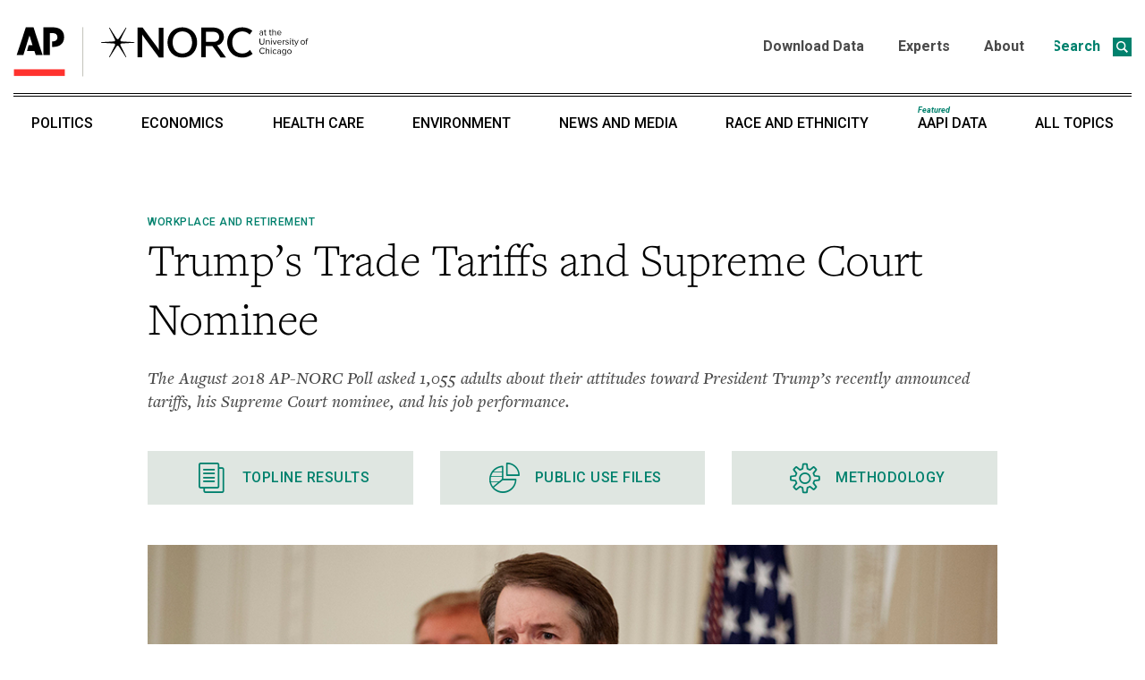

--- FILE ---
content_type: text/html; charset=UTF-8
request_url: https://apnorc.org/projects/trumps-trade-tariffs-and-supreme-court-nominee/?doing_wp_cron=1716154713.3545269966125488281250
body_size: 58495
content:
<!DOCTYPE html>
<html dir="ltr" lang="en-US" prefix="og: https://ogp.me/ns#">
<head>
	<meta charset="UTF-8">
	<meta name="viewport" content="width=device-width, initial-scale=1">
	<link rel="profile" href="http://gmpg.org/xfn/11">
    <style>
		@media screen and (max-width: 1023px){  
			#topbannercontainer {display:none;}
			#topmobilebannercontainer {text-align:center;}
			#topmobilebanner {height:27px;}
		}
		@media screen and (min-width: 1024px){  
			#topmobilebannercontainer {display:none;}
			#topbannercontainer {text-align:center;}
			#topbanner {height:50px;}
		}
	</style>
		<style>img:is([sizes="auto" i], [sizes^="auto," i]) { contain-intrinsic-size: 3000px 1500px }</style>
	
		<!-- All in One SEO 4.8.7 - aioseo.com -->
	<meta name="description" content="The August 2018 AP-NORC Poll asked 1,055 adults about their attitudes toward President Trump’s recently announced tariffs, his Supreme Court nominee, and his job performance." />
	<meta name="robots" content="max-image-preview:large" />
	<meta name="author" content="Portal Admin"/>
	<link rel="canonical" href="https://apnorc.org/projects/trumps-trade-tariffs-and-supreme-court-nominee/" />
	<meta name="generator" content="All in One SEO (AIOSEO) 4.8.7" />
		<meta property="og:locale" content="en_US" />
		<meta property="og:site_name" content="AP-NORC -" />
		<meta property="og:type" content="article" />
		<meta property="og:title" content="Trump’s Trade Tariffs and Supreme Court Nominee - AP-NORC" />
		<meta property="og:description" content="The August 2018 AP-NORC Poll asked 1,055 adults about their attitudes toward President Trump’s recently announced tariffs, his Supreme Court nominee, and his job performance." />
		<meta property="og:url" content="https://apnorc.org/projects/trumps-trade-tariffs-and-supreme-court-nominee/" />
		<meta property="og:image" content="https://apnorc.org/wp-content/uploads/2021/09/APNORC_Short_Logo.jpg" />
		<meta property="og:image:secure_url" content="https://apnorc.org/wp-content/uploads/2021/09/APNORC_Short_Logo.jpg" />
		<meta property="og:image:width" content="1015" />
		<meta property="og:image:height" content="360" />
		<meta property="article:published_time" content="2018-08-28T14:10:03+00:00" />
		<meta property="article:modified_time" content="2020-07-01T18:46:04+00:00" />
		<meta name="twitter:card" content="summary_large_image" />
		<meta name="twitter:title" content="Trump’s Trade Tariffs and Supreme Court Nominee - AP-NORC" />
		<meta name="twitter:description" content="The August 2018 AP-NORC Poll asked 1,055 adults about their attitudes toward President Trump’s recently announced tariffs, his Supreme Court nominee, and his job performance." />
		<meta name="twitter:image" content="https://apnorc.org/wp-content/uploads/2021/09/APNORC_Short_Logo.jpg" />
		<script type="application/ld+json" class="aioseo-schema">
			{"@context":"https:\/\/schema.org","@graph":[{"@type":"BreadcrumbList","@id":"https:\/\/apnorc.org\/projects\/trumps-trade-tariffs-and-supreme-court-nominee\/#breadcrumblist","itemListElement":[{"@type":"ListItem","@id":"https:\/\/apnorc.org#listItem","position":1,"name":"Home","item":"https:\/\/apnorc.org","nextItem":{"@type":"ListItem","@id":"https:\/\/apnorc.org\/projects\/#listItem","name":"Projects"}},{"@type":"ListItem","@id":"https:\/\/apnorc.org\/projects\/#listItem","position":2,"name":"Projects","item":"https:\/\/apnorc.org\/projects\/","nextItem":{"@type":"ListItem","@id":"https:\/\/apnorc.org\/topics\/workplace-and-retirement\/#listItem","name":"Workplace and Retirement"},"previousItem":{"@type":"ListItem","@id":"https:\/\/apnorc.org#listItem","name":"Home"}},{"@type":"ListItem","@id":"https:\/\/apnorc.org\/topics\/workplace-and-retirement\/#listItem","position":3,"name":"Workplace and Retirement","item":"https:\/\/apnorc.org\/topics\/workplace-and-retirement\/","nextItem":{"@type":"ListItem","@id":"https:\/\/apnorc.org\/projects\/trumps-trade-tariffs-and-supreme-court-nominee\/#listItem","name":"Trump&#8217;s Trade Tariffs and Supreme Court Nominee"},"previousItem":{"@type":"ListItem","@id":"https:\/\/apnorc.org\/projects\/#listItem","name":"Projects"}},{"@type":"ListItem","@id":"https:\/\/apnorc.org\/projects\/trumps-trade-tariffs-and-supreme-court-nominee\/#listItem","position":4,"name":"Trump&#8217;s Trade Tariffs and Supreme Court Nominee","previousItem":{"@type":"ListItem","@id":"https:\/\/apnorc.org\/topics\/workplace-and-retirement\/#listItem","name":"Workplace and Retirement"}}]},{"@type":"Organization","@id":"https:\/\/apnorc.org\/#organization","name":"AP-NORC","url":"https:\/\/apnorc.org\/"},{"@type":"Person","@id":"https:\/\/apnorc.org\/author\/portal-admin\/#author","url":"https:\/\/apnorc.org\/author\/portal-admin\/","name":"Portal Admin","image":{"@type":"ImageObject","@id":"https:\/\/apnorc.org\/projects\/trumps-trade-tariffs-and-supreme-court-nominee\/#authorImage","url":"https:\/\/secure.gravatar.com\/avatar\/e81510101fa7d5f7cd6e379442ee91204593ba73db509c392936ea72017512f1?s=96&d=mm&r=g","width":96,"height":96,"caption":"Portal Admin"}},{"@type":"WebPage","@id":"https:\/\/apnorc.org\/projects\/trumps-trade-tariffs-and-supreme-court-nominee\/#webpage","url":"https:\/\/apnorc.org\/projects\/trumps-trade-tariffs-and-supreme-court-nominee\/","name":"Trump\u2019s Trade Tariffs and Supreme Court Nominee - AP-NORC","description":"The August 2018 AP-NORC Poll asked 1,055 adults about their attitudes toward President Trump\u2019s recently announced tariffs, his Supreme Court nominee, and his job performance.","inLanguage":"en-US","isPartOf":{"@id":"https:\/\/apnorc.org\/#website"},"breadcrumb":{"@id":"https:\/\/apnorc.org\/projects\/trumps-trade-tariffs-and-supreme-court-nominee\/#breadcrumblist"},"author":{"@id":"https:\/\/apnorc.org\/author\/portal-admin\/#author"},"creator":{"@id":"https:\/\/apnorc.org\/author\/portal-admin\/#author"},"image":{"@type":"ImageObject","url":"https:\/\/apnorc.org\/wp-content\/uploads\/2020\/02\/Brett-Kavanaugh_August_2018.png","@id":"https:\/\/apnorc.org\/projects\/trumps-trade-tariffs-and-supreme-court-nominee\/#mainImage","width":908,"height":287},"primaryImageOfPage":{"@id":"https:\/\/apnorc.org\/projects\/trumps-trade-tariffs-and-supreme-court-nominee\/#mainImage"},"datePublished":"2018-08-28T14:10:03-05:00","dateModified":"2020-07-01T18:46:04-05:00"},{"@type":"WebSite","@id":"https:\/\/apnorc.org\/#website","url":"https:\/\/apnorc.org\/","name":"AP-NORC","inLanguage":"en-US","publisher":{"@id":"https:\/\/apnorc.org\/#organization"}}]}
		</script>
		<!-- All in One SEO -->


	<!-- This site is optimized with the Yoast SEO plugin v26.0 - https://yoast.com/wordpress/plugins/seo/ -->
	<title>Trump’s Trade Tariffs and Supreme Court Nominee - AP-NORC</title>
	<link rel="canonical" href="https://apnorc.org/projects/trumps-trade-tariffs-and-supreme-court-nominee/" />
	<meta property="og:locale" content="en_US" />
	<meta property="og:type" content="article" />
	<meta property="og:title" content="Trump’s Trade Tariffs and Supreme Court Nominee - AP-NORC" />
	<meta property="og:description" content="The August 2018 AP-NORC Poll asked 1,055 adults about their attitudes toward President Trump’s recently announced tariffs, his Supreme Court nominee, and his job performance." />
	<meta property="og:url" content="https://apnorc.org/projects/trumps-trade-tariffs-and-supreme-court-nominee/" />
	<meta property="og:site_name" content="AP-NORC" />
	<meta property="article:modified_time" content="2020-07-01T18:46:04+00:00" />
	<meta property="og:image" content="https://apnorc.org/wp-content/uploads/2020/02/Brett-Kavanaugh_August_2018.png" />
	<meta property="og:image:width" content="908" />
	<meta property="og:image:height" content="287" />
	<meta property="og:image:type" content="image/png" />
	<meta name="twitter:card" content="summary_large_image" />
	<meta name="twitter:site" content="@APNORC" />
	<meta name="twitter:label1" content="Est. reading time" />
	<meta name="twitter:data1" content="3 minutes" />
	<script type="application/ld+json" class="yoast-schema-graph">{"@context":"https://schema.org","@graph":[{"@type":"WebPage","@id":"https://apnorc.org/projects/trumps-trade-tariffs-and-supreme-court-nominee/","url":"https://apnorc.org/projects/trumps-trade-tariffs-and-supreme-court-nominee/","name":"Trump’s Trade Tariffs and Supreme Court Nominee - AP-NORC","isPartOf":{"@id":"https://apnorc.org/#website"},"primaryImageOfPage":{"@id":"https://apnorc.org/projects/trumps-trade-tariffs-and-supreme-court-nominee/#primaryimage"},"image":{"@id":"https://apnorc.org/projects/trumps-trade-tariffs-and-supreme-court-nominee/#primaryimage"},"thumbnailUrl":"https://apnorc.org/wp-content/uploads/2020/02/Brett-Kavanaugh_August_2018.png","datePublished":"2018-08-28T14:10:03+00:00","dateModified":"2020-07-01T18:46:04+00:00","breadcrumb":{"@id":"https://apnorc.org/projects/trumps-trade-tariffs-and-supreme-court-nominee/#breadcrumb"},"inLanguage":"en-US","potentialAction":[{"@type":"ReadAction","target":["https://apnorc.org/projects/trumps-trade-tariffs-and-supreme-court-nominee/"]}]},{"@type":"ImageObject","inLanguage":"en-US","@id":"https://apnorc.org/projects/trumps-trade-tariffs-and-supreme-court-nominee/#primaryimage","url":"https://apnorc.org/wp-content/uploads/2020/02/Brett-Kavanaugh_August_2018.png","contentUrl":"https://apnorc.org/wp-content/uploads/2020/02/Brett-Kavanaugh_August_2018.png","width":908,"height":287},{"@type":"BreadcrumbList","@id":"https://apnorc.org/projects/trumps-trade-tariffs-and-supreme-court-nominee/#breadcrumb","itemListElement":[{"@type":"ListItem","position":1,"name":"Home","item":"https://apnorc.org/"},{"@type":"ListItem","position":2,"name":"Projects","item":"https://apnorc.org/projects/"},{"@type":"ListItem","position":3,"name":"Trump’s Trade Tariffs and Supreme Court Nominee"}]},{"@type":"WebSite","@id":"https://apnorc.org/#website","url":"https://apnorc.org/","name":"AP-NORC","description":"","potentialAction":[{"@type":"SearchAction","target":{"@type":"EntryPoint","urlTemplate":"https://apnorc.org/?s={search_term_string}"},"query-input":{"@type":"PropertyValueSpecification","valueRequired":true,"valueName":"search_term_string"}}],"inLanguage":"en-US"}]}</script>
	<!-- / Yoast SEO plugin. -->


<link rel='dns-prefetch' href='//use.typekit.com' />
<link rel="alternate" type="application/rss+xml" title="AP-NORC &raquo; Feed" href="https://apnorc.org/feed/" />
<link rel="alternate" type="application/rss+xml" title="AP-NORC &raquo; Comments Feed" href="https://apnorc.org/comments/feed/" />
		<!-- This site uses the Google Analytics by MonsterInsights plugin v9.10.0 - Using Analytics tracking - https://www.monsterinsights.com/ -->
							<script src="//www.googletagmanager.com/gtag/js?id=G-0SXRGF8PM6"  data-cfasync="false" data-wpfc-render="false" type="text/javascript" async></script>
			<script data-cfasync="false" data-wpfc-render="false" type="text/javascript">
				var mi_version = '9.10.0';
				var mi_track_user = true;
				var mi_no_track_reason = '';
								var MonsterInsightsDefaultLocations = {"page_location":"https:\/\/apnorc.org\/projects\/trumps-trade-tariffs-and-supreme-court-nominee\/?doing_wp_cron=1716154713.3545269966125488281250"};
								if ( typeof MonsterInsightsPrivacyGuardFilter === 'function' ) {
					var MonsterInsightsLocations = (typeof MonsterInsightsExcludeQuery === 'object') ? MonsterInsightsPrivacyGuardFilter( MonsterInsightsExcludeQuery ) : MonsterInsightsPrivacyGuardFilter( MonsterInsightsDefaultLocations );
				} else {
					var MonsterInsightsLocations = (typeof MonsterInsightsExcludeQuery === 'object') ? MonsterInsightsExcludeQuery : MonsterInsightsDefaultLocations;
				}

								var disableStrs = [
										'ga-disable-G-0SXRGF8PM6',
									];

				/* Function to detect opted out users */
				function __gtagTrackerIsOptedOut() {
					for (var index = 0; index < disableStrs.length; index++) {
						if (document.cookie.indexOf(disableStrs[index] + '=true') > -1) {
							return true;
						}
					}

					return false;
				}

				/* Disable tracking if the opt-out cookie exists. */
				if (__gtagTrackerIsOptedOut()) {
					for (var index = 0; index < disableStrs.length; index++) {
						window[disableStrs[index]] = true;
					}
				}

				/* Opt-out function */
				function __gtagTrackerOptout() {
					for (var index = 0; index < disableStrs.length; index++) {
						document.cookie = disableStrs[index] + '=true; expires=Thu, 31 Dec 2099 23:59:59 UTC; path=/';
						window[disableStrs[index]] = true;
					}
				}

				if ('undefined' === typeof gaOptout) {
					function gaOptout() {
						__gtagTrackerOptout();
					}
				}
								window.dataLayer = window.dataLayer || [];

				window.MonsterInsightsDualTracker = {
					helpers: {},
					trackers: {},
				};
				if (mi_track_user) {
					function __gtagDataLayer() {
						dataLayer.push(arguments);
					}

					function __gtagTracker(type, name, parameters) {
						if (!parameters) {
							parameters = {};
						}

						if (parameters.send_to) {
							__gtagDataLayer.apply(null, arguments);
							return;
						}

						if (type === 'event') {
														parameters.send_to = monsterinsights_frontend.v4_id;
							var hookName = name;
							if (typeof parameters['event_category'] !== 'undefined') {
								hookName = parameters['event_category'] + ':' + name;
							}

							if (typeof MonsterInsightsDualTracker.trackers[hookName] !== 'undefined') {
								MonsterInsightsDualTracker.trackers[hookName](parameters);
							} else {
								__gtagDataLayer('event', name, parameters);
							}
							
						} else {
							__gtagDataLayer.apply(null, arguments);
						}
					}

					__gtagTracker('js', new Date());
					__gtagTracker('set', {
						'developer_id.dZGIzZG': true,
											});
					if ( MonsterInsightsLocations.page_location ) {
						__gtagTracker('set', MonsterInsightsLocations);
					}
										__gtagTracker('config', 'G-0SXRGF8PM6', {"forceSSL":"true","link_attribution":"true"} );
										window.gtag = __gtagTracker;										(function () {
						/* https://developers.google.com/analytics/devguides/collection/analyticsjs/ */
						/* ga and __gaTracker compatibility shim. */
						var noopfn = function () {
							return null;
						};
						var newtracker = function () {
							return new Tracker();
						};
						var Tracker = function () {
							return null;
						};
						var p = Tracker.prototype;
						p.get = noopfn;
						p.set = noopfn;
						p.send = function () {
							var args = Array.prototype.slice.call(arguments);
							args.unshift('send');
							__gaTracker.apply(null, args);
						};
						var __gaTracker = function () {
							var len = arguments.length;
							if (len === 0) {
								return;
							}
							var f = arguments[len - 1];
							if (typeof f !== 'object' || f === null || typeof f.hitCallback !== 'function') {
								if ('send' === arguments[0]) {
									var hitConverted, hitObject = false, action;
									if ('event' === arguments[1]) {
										if ('undefined' !== typeof arguments[3]) {
											hitObject = {
												'eventAction': arguments[3],
												'eventCategory': arguments[2],
												'eventLabel': arguments[4],
												'value': arguments[5] ? arguments[5] : 1,
											}
										}
									}
									if ('pageview' === arguments[1]) {
										if ('undefined' !== typeof arguments[2]) {
											hitObject = {
												'eventAction': 'page_view',
												'page_path': arguments[2],
											}
										}
									}
									if (typeof arguments[2] === 'object') {
										hitObject = arguments[2];
									}
									if (typeof arguments[5] === 'object') {
										Object.assign(hitObject, arguments[5]);
									}
									if ('undefined' !== typeof arguments[1].hitType) {
										hitObject = arguments[1];
										if ('pageview' === hitObject.hitType) {
											hitObject.eventAction = 'page_view';
										}
									}
									if (hitObject) {
										action = 'timing' === arguments[1].hitType ? 'timing_complete' : hitObject.eventAction;
										hitConverted = mapArgs(hitObject);
										__gtagTracker('event', action, hitConverted);
									}
								}
								return;
							}

							function mapArgs(args) {
								var arg, hit = {};
								var gaMap = {
									'eventCategory': 'event_category',
									'eventAction': 'event_action',
									'eventLabel': 'event_label',
									'eventValue': 'event_value',
									'nonInteraction': 'non_interaction',
									'timingCategory': 'event_category',
									'timingVar': 'name',
									'timingValue': 'value',
									'timingLabel': 'event_label',
									'page': 'page_path',
									'location': 'page_location',
									'title': 'page_title',
									'referrer' : 'page_referrer',
								};
								for (arg in args) {
																		if (!(!args.hasOwnProperty(arg) || !gaMap.hasOwnProperty(arg))) {
										hit[gaMap[arg]] = args[arg];
									} else {
										hit[arg] = args[arg];
									}
								}
								return hit;
							}

							try {
								f.hitCallback();
							} catch (ex) {
							}
						};
						__gaTracker.create = newtracker;
						__gaTracker.getByName = newtracker;
						__gaTracker.getAll = function () {
							return [];
						};
						__gaTracker.remove = noopfn;
						__gaTracker.loaded = true;
						window['__gaTracker'] = __gaTracker;
					})();
									} else {
										console.log("");
					(function () {
						function __gtagTracker() {
							return null;
						}

						window['__gtagTracker'] = __gtagTracker;
						window['gtag'] = __gtagTracker;
					})();
									}
			</script>
							<!-- / Google Analytics by MonsterInsights -->
		<script type="text/javascript">
/* <![CDATA[ */
window._wpemojiSettings = {"baseUrl":"https:\/\/s.w.org\/images\/core\/emoji\/16.0.1\/72x72\/","ext":".png","svgUrl":"https:\/\/s.w.org\/images\/core\/emoji\/16.0.1\/svg\/","svgExt":".svg","source":{"concatemoji":"https:\/\/apnorc.org\/wp-includes\/js\/wp-emoji-release.min.js?ver=6.8.3"}};
/*! This file is auto-generated */
!function(s,n){var o,i,e;function c(e){try{var t={supportTests:e,timestamp:(new Date).valueOf()};sessionStorage.setItem(o,JSON.stringify(t))}catch(e){}}function p(e,t,n){e.clearRect(0,0,e.canvas.width,e.canvas.height),e.fillText(t,0,0);var t=new Uint32Array(e.getImageData(0,0,e.canvas.width,e.canvas.height).data),a=(e.clearRect(0,0,e.canvas.width,e.canvas.height),e.fillText(n,0,0),new Uint32Array(e.getImageData(0,0,e.canvas.width,e.canvas.height).data));return t.every(function(e,t){return e===a[t]})}function u(e,t){e.clearRect(0,0,e.canvas.width,e.canvas.height),e.fillText(t,0,0);for(var n=e.getImageData(16,16,1,1),a=0;a<n.data.length;a++)if(0!==n.data[a])return!1;return!0}function f(e,t,n,a){switch(t){case"flag":return n(e,"\ud83c\udff3\ufe0f\u200d\u26a7\ufe0f","\ud83c\udff3\ufe0f\u200b\u26a7\ufe0f")?!1:!n(e,"\ud83c\udde8\ud83c\uddf6","\ud83c\udde8\u200b\ud83c\uddf6")&&!n(e,"\ud83c\udff4\udb40\udc67\udb40\udc62\udb40\udc65\udb40\udc6e\udb40\udc67\udb40\udc7f","\ud83c\udff4\u200b\udb40\udc67\u200b\udb40\udc62\u200b\udb40\udc65\u200b\udb40\udc6e\u200b\udb40\udc67\u200b\udb40\udc7f");case"emoji":return!a(e,"\ud83e\udedf")}return!1}function g(e,t,n,a){var r="undefined"!=typeof WorkerGlobalScope&&self instanceof WorkerGlobalScope?new OffscreenCanvas(300,150):s.createElement("canvas"),o=r.getContext("2d",{willReadFrequently:!0}),i=(o.textBaseline="top",o.font="600 32px Arial",{});return e.forEach(function(e){i[e]=t(o,e,n,a)}),i}function t(e){var t=s.createElement("script");t.src=e,t.defer=!0,s.head.appendChild(t)}"undefined"!=typeof Promise&&(o="wpEmojiSettingsSupports",i=["flag","emoji"],n.supports={everything:!0,everythingExceptFlag:!0},e=new Promise(function(e){s.addEventListener("DOMContentLoaded",e,{once:!0})}),new Promise(function(t){var n=function(){try{var e=JSON.parse(sessionStorage.getItem(o));if("object"==typeof e&&"number"==typeof e.timestamp&&(new Date).valueOf()<e.timestamp+604800&&"object"==typeof e.supportTests)return e.supportTests}catch(e){}return null}();if(!n){if("undefined"!=typeof Worker&&"undefined"!=typeof OffscreenCanvas&&"undefined"!=typeof URL&&URL.createObjectURL&&"undefined"!=typeof Blob)try{var e="postMessage("+g.toString()+"("+[JSON.stringify(i),f.toString(),p.toString(),u.toString()].join(",")+"));",a=new Blob([e],{type:"text/javascript"}),r=new Worker(URL.createObjectURL(a),{name:"wpTestEmojiSupports"});return void(r.onmessage=function(e){c(n=e.data),r.terminate(),t(n)})}catch(e){}c(n=g(i,f,p,u))}t(n)}).then(function(e){for(var t in e)n.supports[t]=e[t],n.supports.everything=n.supports.everything&&n.supports[t],"flag"!==t&&(n.supports.everythingExceptFlag=n.supports.everythingExceptFlag&&n.supports[t]);n.supports.everythingExceptFlag=n.supports.everythingExceptFlag&&!n.supports.flag,n.DOMReady=!1,n.readyCallback=function(){n.DOMReady=!0}}).then(function(){return e}).then(function(){var e;n.supports.everything||(n.readyCallback(),(e=n.source||{}).concatemoji?t(e.concatemoji):e.wpemoji&&e.twemoji&&(t(e.twemoji),t(e.wpemoji)))}))}((window,document),window._wpemojiSettings);
/* ]]> */
</script>
<style id='wp-emoji-styles-inline-css' type='text/css'>

	img.wp-smiley, img.emoji {
		display: inline !important;
		border: none !important;
		box-shadow: none !important;
		height: 1em !important;
		width: 1em !important;
		margin: 0 0.07em !important;
		vertical-align: -0.1em !important;
		background: none !important;
		padding: 0 !important;
	}
</style>
<link rel='stylesheet' id='wp-block-library-css' href='https://apnorc.org/wp-includes/css/dist/block-library/style.min.css?ver=6.8.3' type='text/css' media='all' />
<style id='wp-block-library-theme-inline-css' type='text/css'>
.wp-block-audio :where(figcaption){color:#555;font-size:13px;text-align:center}.is-dark-theme .wp-block-audio :where(figcaption){color:#ffffffa6}.wp-block-audio{margin:0 0 1em}.wp-block-code{border:1px solid #ccc;border-radius:4px;font-family:Menlo,Consolas,monaco,monospace;padding:.8em 1em}.wp-block-embed :where(figcaption){color:#555;font-size:13px;text-align:center}.is-dark-theme .wp-block-embed :where(figcaption){color:#ffffffa6}.wp-block-embed{margin:0 0 1em}.blocks-gallery-caption{color:#555;font-size:13px;text-align:center}.is-dark-theme .blocks-gallery-caption{color:#ffffffa6}:root :where(.wp-block-image figcaption){color:#555;font-size:13px;text-align:center}.is-dark-theme :root :where(.wp-block-image figcaption){color:#ffffffa6}.wp-block-image{margin:0 0 1em}.wp-block-pullquote{border-bottom:4px solid;border-top:4px solid;color:currentColor;margin-bottom:1.75em}.wp-block-pullquote cite,.wp-block-pullquote footer,.wp-block-pullquote__citation{color:currentColor;font-size:.8125em;font-style:normal;text-transform:uppercase}.wp-block-quote{border-left:.25em solid;margin:0 0 1.75em;padding-left:1em}.wp-block-quote cite,.wp-block-quote footer{color:currentColor;font-size:.8125em;font-style:normal;position:relative}.wp-block-quote:where(.has-text-align-right){border-left:none;border-right:.25em solid;padding-left:0;padding-right:1em}.wp-block-quote:where(.has-text-align-center){border:none;padding-left:0}.wp-block-quote.is-large,.wp-block-quote.is-style-large,.wp-block-quote:where(.is-style-plain){border:none}.wp-block-search .wp-block-search__label{font-weight:700}.wp-block-search__button{border:1px solid #ccc;padding:.375em .625em}:where(.wp-block-group.has-background){padding:1.25em 2.375em}.wp-block-separator.has-css-opacity{opacity:.4}.wp-block-separator{border:none;border-bottom:2px solid;margin-left:auto;margin-right:auto}.wp-block-separator.has-alpha-channel-opacity{opacity:1}.wp-block-separator:not(.is-style-wide):not(.is-style-dots){width:100px}.wp-block-separator.has-background:not(.is-style-dots){border-bottom:none;height:1px}.wp-block-separator.has-background:not(.is-style-wide):not(.is-style-dots){height:2px}.wp-block-table{margin:0 0 1em}.wp-block-table td,.wp-block-table th{word-break:normal}.wp-block-table :where(figcaption){color:#555;font-size:13px;text-align:center}.is-dark-theme .wp-block-table :where(figcaption){color:#ffffffa6}.wp-block-video :where(figcaption){color:#555;font-size:13px;text-align:center}.is-dark-theme .wp-block-video :where(figcaption){color:#ffffffa6}.wp-block-video{margin:0 0 1em}:root :where(.wp-block-template-part.has-background){margin-bottom:0;margin-top:0;padding:1.25em 2.375em}
</style>
<style id='classic-theme-styles-inline-css' type='text/css'>
/*! This file is auto-generated */
.wp-block-button__link{color:#fff;background-color:#32373c;border-radius:9999px;box-shadow:none;text-decoration:none;padding:calc(.667em + 2px) calc(1.333em + 2px);font-size:1.125em}.wp-block-file__button{background:#32373c;color:#fff;text-decoration:none}
</style>
<style id='global-styles-inline-css' type='text/css'>
:root{--wp--preset--aspect-ratio--square: 1;--wp--preset--aspect-ratio--4-3: 4/3;--wp--preset--aspect-ratio--3-4: 3/4;--wp--preset--aspect-ratio--3-2: 3/2;--wp--preset--aspect-ratio--2-3: 2/3;--wp--preset--aspect-ratio--16-9: 16/9;--wp--preset--aspect-ratio--9-16: 9/16;--wp--preset--gradient--vivid-cyan-blue-to-vivid-purple: linear-gradient(135deg,rgba(6,147,227,1) 0%,rgb(155,81,224) 100%);--wp--preset--gradient--light-green-cyan-to-vivid-green-cyan: linear-gradient(135deg,rgb(122,220,180) 0%,rgb(0,208,130) 100%);--wp--preset--gradient--luminous-vivid-amber-to-luminous-vivid-orange: linear-gradient(135deg,rgba(252,185,0,1) 0%,rgba(255,105,0,1) 100%);--wp--preset--gradient--luminous-vivid-orange-to-vivid-red: linear-gradient(135deg,rgba(255,105,0,1) 0%,rgb(207,46,46) 100%);--wp--preset--gradient--very-light-gray-to-cyan-bluish-gray: linear-gradient(135deg,rgb(238,238,238) 0%,rgb(169,184,195) 100%);--wp--preset--gradient--cool-to-warm-spectrum: linear-gradient(135deg,rgb(74,234,220) 0%,rgb(151,120,209) 20%,rgb(207,42,186) 40%,rgb(238,44,130) 60%,rgb(251,105,98) 80%,rgb(254,248,76) 100%);--wp--preset--gradient--blush-light-purple: linear-gradient(135deg,rgb(255,206,236) 0%,rgb(152,150,240) 100%);--wp--preset--gradient--blush-bordeaux: linear-gradient(135deg,rgb(254,205,165) 0%,rgb(254,45,45) 50%,rgb(107,0,62) 100%);--wp--preset--gradient--luminous-dusk: linear-gradient(135deg,rgb(255,203,112) 0%,rgb(199,81,192) 50%,rgb(65,88,208) 100%);--wp--preset--gradient--pale-ocean: linear-gradient(135deg,rgb(255,245,203) 0%,rgb(182,227,212) 50%,rgb(51,167,181) 100%);--wp--preset--gradient--electric-grass: linear-gradient(135deg,rgb(202,248,128) 0%,rgb(113,206,126) 100%);--wp--preset--gradient--midnight: linear-gradient(135deg,rgb(2,3,129) 0%,rgb(40,116,252) 100%);--wp--preset--font-size--small: 13px;--wp--preset--font-size--medium: 20px;--wp--preset--font-size--large: 36px;--wp--preset--font-size--x-large: 42px;--wp--preset--font-family--freight-text-pro: freight-text-pro;--wp--preset--font-family--freighttextcmp-pro: freighttextcmp-pro;--wp--preset--spacing--20: 0.44rem;--wp--preset--spacing--30: 0.67rem;--wp--preset--spacing--40: 1rem;--wp--preset--spacing--50: 1.5rem;--wp--preset--spacing--60: 2.25rem;--wp--preset--spacing--70: 3.38rem;--wp--preset--spacing--80: 5.06rem;--wp--preset--shadow--natural: 6px 6px 9px rgba(0, 0, 0, 0.2);--wp--preset--shadow--deep: 12px 12px 50px rgba(0, 0, 0, 0.4);--wp--preset--shadow--sharp: 6px 6px 0px rgba(0, 0, 0, 0.2);--wp--preset--shadow--outlined: 6px 6px 0px -3px rgba(255, 255, 255, 1), 6px 6px rgba(0, 0, 0, 1);--wp--preset--shadow--crisp: 6px 6px 0px rgba(0, 0, 0, 1);}:where(.is-layout-flex){gap: 0.5em;}:where(.is-layout-grid){gap: 0.5em;}body .is-layout-flex{display: flex;}.is-layout-flex{flex-wrap: wrap;align-items: center;}.is-layout-flex > :is(*, div){margin: 0;}body .is-layout-grid{display: grid;}.is-layout-grid > :is(*, div){margin: 0;}:where(.wp-block-columns.is-layout-flex){gap: 2em;}:where(.wp-block-columns.is-layout-grid){gap: 2em;}:where(.wp-block-post-template.is-layout-flex){gap: 1.25em;}:where(.wp-block-post-template.is-layout-grid){gap: 1.25em;}.has-vivid-cyan-blue-to-vivid-purple-gradient-background{background: var(--wp--preset--gradient--vivid-cyan-blue-to-vivid-purple) !important;}.has-light-green-cyan-to-vivid-green-cyan-gradient-background{background: var(--wp--preset--gradient--light-green-cyan-to-vivid-green-cyan) !important;}.has-luminous-vivid-amber-to-luminous-vivid-orange-gradient-background{background: var(--wp--preset--gradient--luminous-vivid-amber-to-luminous-vivid-orange) !important;}.has-luminous-vivid-orange-to-vivid-red-gradient-background{background: var(--wp--preset--gradient--luminous-vivid-orange-to-vivid-red) !important;}.has-very-light-gray-to-cyan-bluish-gray-gradient-background{background: var(--wp--preset--gradient--very-light-gray-to-cyan-bluish-gray) !important;}.has-cool-to-warm-spectrum-gradient-background{background: var(--wp--preset--gradient--cool-to-warm-spectrum) !important;}.has-blush-light-purple-gradient-background{background: var(--wp--preset--gradient--blush-light-purple) !important;}.has-blush-bordeaux-gradient-background{background: var(--wp--preset--gradient--blush-bordeaux) !important;}.has-luminous-dusk-gradient-background{background: var(--wp--preset--gradient--luminous-dusk) !important;}.has-pale-ocean-gradient-background{background: var(--wp--preset--gradient--pale-ocean) !important;}.has-electric-grass-gradient-background{background: var(--wp--preset--gradient--electric-grass) !important;}.has-midnight-gradient-background{background: var(--wp--preset--gradient--midnight) !important;}.has-small-font-size{font-size: var(--wp--preset--font-size--small) !important;}.has-medium-font-size{font-size: var(--wp--preset--font-size--medium) !important;}.has-large-font-size{font-size: var(--wp--preset--font-size--large) !important;}.has-x-large-font-size{font-size: var(--wp--preset--font-size--x-large) !important;}.has-freight-text-pro-font-family{font-family: var(--wp--preset--font-family--freight-text-pro) !important;}.has-freighttextcmp-pro-font-family{font-family: var(--wp--preset--font-family--freighttextcmp-pro) !important;}
:where(.wp-block-post-template.is-layout-flex){gap: 1.25em;}:where(.wp-block-post-template.is-layout-grid){gap: 1.25em;}
:where(.wp-block-columns.is-layout-flex){gap: 2em;}:where(.wp-block-columns.is-layout-grid){gap: 2em;}
:root :where(.wp-block-pullquote){font-size: 1.5em;line-height: 1.6;}
</style>
<link rel='stylesheet' id='wp-smart-crop-renderer-css' href='https://apnorc.org/wp-content/plugins/wp-smartcrop/css/image-renderer.css?ver=2.0.10' type='text/css' media='all' />
<link rel='stylesheet' id='ap-norc-fontello-css' href='https://apnorc.org/wp-content/themes/ap-norc/assets/fontello/css/ap-norc.css?ver=6.8.3' type='text/css' media='all' />
<link rel='stylesheet' id='ap-norc-main-css' href='https://apnorc.org/wp-content/themes/ap-norc/assets/build/css/main.css?ver=6.8.3' type='text/css' media='all' />
<link rel='stylesheet' id='ap-norc-single-css' href='https://apnorc.org/wp-content/themes/ap-norc/assets/build/css/single.css?ver=6.8.3' type='text/css' media='all' />
<link rel='stylesheet' id='typekit-ngi6grs-css' href='https://use.typekit.com/ngi6grs.css?ver=3.9.8' type='text/css' media='all' />
<!--n2css--><!--n2js--><script type="text/javascript" src="https://apnorc.org/wp-content/plugins/google-analytics-for-wordpress/assets/js/frontend-gtag.min.js?ver=9.10.0" id="monsterinsights-frontend-script-js" async="async" data-wp-strategy="async"></script>
<script data-cfasync="false" data-wpfc-render="false" type="text/javascript" id='monsterinsights-frontend-script-js-extra'>/* <![CDATA[ */
var monsterinsights_frontend = {"js_events_tracking":"true","download_extensions":"doc,pdf,ppt,zip,xls,docx,pptx,xlsx","inbound_paths":"[]","home_url":"https:\/\/apnorc.org","hash_tracking":"false","v4_id":"G-0SXRGF8PM6"};/* ]]> */
</script>
<script type="text/javascript" src="https://apnorc.org/wp-includes/js/jquery/jquery.min.js?ver=3.7.1" id="jquery-core-js"></script>
<script type="text/javascript" src="https://apnorc.org/wp-includes/js/jquery/jquery-migrate.min.js?ver=3.4.1" id="jquery-migrate-js"></script>
<link rel="https://api.w.org/" href="https://apnorc.org/wp-json/" /><link rel="alternate" title="JSON" type="application/json" href="https://apnorc.org/wp-json/wp/v2/project/334" /><link rel="EditURI" type="application/rsd+xml" title="RSD" href="https://apnorc.org/xmlrpc.php?rsd" />
<meta name="generator" content="WordPress 6.8.3" />
<link rel='shortlink' href='https://apnorc.org/?p=334' />
<link rel="alternate" title="oEmbed (JSON)" type="application/json+oembed" href="https://apnorc.org/wp-json/oembed/1.0/embed?url=https%3A%2F%2Fapnorc.org%2Fprojects%2Ftrumps-trade-tariffs-and-supreme-court-nominee%2F" />
<link rel="alternate" title="oEmbed (XML)" type="text/xml+oembed" href="https://apnorc.org/wp-json/oembed/1.0/embed?url=https%3A%2F%2Fapnorc.org%2Fprojects%2Ftrumps-trade-tariffs-and-supreme-court-nominee%2F&#038;format=xml" />
<link rel="icon" href="https://apnorc.org/wp-content/uploads/2020/11/NORC_Spark_DkGrey_32x32.png" sizes="32x32" />
<link rel="icon" href="https://apnorc.org/wp-content/uploads/2020/11/NORC_Spark_DkGrey_32x32.png" sizes="192x192" />
<link rel="apple-touch-icon" href="https://apnorc.org/wp-content/uploads/2020/11/NORC_Spark_DkGrey_32x32.png" />
<meta name="msapplication-TileImage" content="https://apnorc.org/wp-content/uploads/2020/11/NORC_Spark_DkGrey_32x32.png" />
	<!-- Fonts Plugin CSS - https://fontsplugin.com/ -->
	<style>
		:root {
--font-headings: freight-text-pro,serif;
}
#site-title, .site-title, #site-title a, .site-title a, .entry-title, .entry-title a, h1, h2, h3, h4, h5, h6, .widget-title, .elementor-heading-title {
font-family: "freight-text-pro",serif;
 }
	</style>
	<!-- Fonts Plugin CSS -->
	</head>

<body class="wp-singular project-template-default single single-project postid-334 wp-theme-ap-norc metaslider-plugin no-sidebar">

<div id="page" class="hfeed site">
	<a class="skip-link screen-reader-text" href="#content">Skip to content</a>
	<header id="masthead" class="site-header" role="banner">
		<div class="row align-middle align-justify">	
			<div class="site-branding shrink column">
				<a href="https://apnorc.org/" class="custom-logo-link" rel="home">
					<img src="https://apnorc.org/wp-content/themes/ap-norc/assets/images/apnorc-logo.svg" class="custom-logo" alt="AP-NORC"  width="330" />
				</a>

									<h2 class="site-title screen-reader-text"><a href="https://apnorc.org/" rel="home">AP-NORC</a></h2>
								</div><!-- .site-branding -->

							<nav id="top-navigation" class="top-navigation shrink column">
					<div class="header-search">
						<button class="cta-search" id="cta-search">
							Search							<span></span>
						</button>
						
<form role="search" method="get" class="ap-norc-search-form" action="https://apnorc.org/">
	<label>
		<span class="screen-reader-text">Search for:</span>
		<input type="search" class="search-field" placeholder="Search" value="" name="s" title="Search for:" />
	</label>
	<button type="submit" class="search-submit icon-search"><span class="screen-reader-text">Search</span></button>
</form>
					</div>

					<div class="top-nav"><ul id="top-menu" class="top-menu menu"><li id="menu-item-117" class="menu-item menu-item-type-post_type menu-item-object-page menu-item-117"><a href="https://apnorc.org/download-data/">Download Data</a></li>
<li id="menu-item-2129" class="menu-item menu-item-type-post_type_archive menu-item-object-expert menu-item-2129"><a href="https://apnorc.org/experts/">Experts</a></li>
<li id="menu-item-118" class="menu-item menu-item-type-post_type menu-item-object-page menu-item-118"><a href="https://apnorc.org/about/">About</a></li>
</ul></div>				</nav>
										<div class="hide-for-large-only shrink columns" id="menu-container">
					<button class="open-menu mobile-nav-button" id="menu-open">
						Menu						<div class="hamburger">
							<span></span>
							<span></span>
							<span></span>
						</div>
					</button>

					<div class="mobile-menu-wrap" id="open-mobile-menu">
						<button class="close-menu" id="menu-close">
							Menu							<i class="icon-cancel"></i>
						</button>

						<div class="menu-content">

							
<form role="search" method="get" class="ap-norc-search-form" action="https://apnorc.org/">
	<label>
		<span class="screen-reader-text">Search for:</span>
		<input type="search" class="search-field" placeholder="Search" value="" name="s" title="Search for:" />
	</label>
	<button type="submit" class="search-submit icon-search"><span class="screen-reader-text">Search</span></button>
</form>

							<ul id="mobile-menu" class="mobile-menu menu"><li id="menu-item-2387" class="menu-item menu-item-type-custom menu-item-object-custom menu-item-2387"><a href="https://apnorc.org/topics/politics/">Politics</a></li>
<li id="menu-item-2388" class="menu-item menu-item-type-custom menu-item-object-custom menu-item-2388"><a href="https://apnorc.org/topics/economics/">Economics</a></li>
<li id="menu-item-2389" class="menu-item menu-item-type-custom menu-item-object-custom menu-item-2389"><a href="https://apnorc.org/topics/healthcare/">Health Care</a></li>
<li id="menu-item-2390" class="menu-item menu-item-type-custom menu-item-object-custom menu-item-2390"><a href="https://apnorc.org/topics/environment-energy-and-resilience/">Environment</a></li>
<li id="menu-item-2391" class="menu-item menu-item-type-custom menu-item-object-custom menu-item-2391"><a href="https://apnorc.org/topics/news-and-media/">News and Media</a></li>
<li id="menu-item-2392" class="menu-item menu-item-type-custom menu-item-object-custom menu-item-2392"><a href="https://apnorc.org/topics/race-ethnicity-and-social-inequality/">Race and Ethnicity</a></li>
<li id="menu-item-2393" class="menu-item menu-item-type-custom menu-item-object-custom menu-item-2393"><a href="https://apnorc.org/topics/aapi-data/"><span class="is-featured">Featured</span> AAPI Data</a></li>
<li id="menu-item-114" class="menu-item menu-item-type-post_type menu-item-object-page menu-item-114"><a href="https://apnorc.org/all-topics/">All Topics</a></li>
</ul>
							
	<div class="stay-in-touch">
		<h4 class="label">Stay in touch</h4>

					<div class="subscribe-link-wrap">
				<a class="subscribe-link" target="_blank" href="https://us13.list-manage.com/subscribe?u=44fc751102a1770a75ac0fd86&#038;id=a91d7ea351">Subscribe to the Monthly Update</a>
			</div>
		
					<ul class="social-links">

									<li><a href="mailto:info@apnorc.org"><i class="icon-email"></i></a></li>
				
									<li><a href="https://twitter.com/APNORC"><i class="icon-twitter"></i></a></li>
				
			</ul>
		
	</div>
							</div>
					</div>
				</div>
						<div class="large-12 medium-12 small-12 column small-full-width">
				<div class="border-double"></div>
			</div>
		</div>

					<nav id="site-navigation" class="main-navigation row hide-on-small-only" role="navigation" aria-label="Primary Menu">
				<div class="large-12 medium-12 small-12 column"><ul id="primary-menu" class="primary-menu menu"><li class="menu-item menu-item-type-custom menu-item-object-custom menu-item-2387"><a href="https://apnorc.org/topics/politics/">Politics</a></li>
<li class="menu-item menu-item-type-custom menu-item-object-custom menu-item-2388"><a href="https://apnorc.org/topics/economics/">Economics</a></li>
<li class="menu-item menu-item-type-custom menu-item-object-custom menu-item-2389"><a href="https://apnorc.org/topics/healthcare/">Health Care</a></li>
<li class="menu-item menu-item-type-custom menu-item-object-custom menu-item-2390"><a href="https://apnorc.org/topics/environment-energy-and-resilience/">Environment</a></li>
<li class="menu-item menu-item-type-custom menu-item-object-custom menu-item-2391"><a href="https://apnorc.org/topics/news-and-media/">News and Media</a></li>
<li class="menu-item menu-item-type-custom menu-item-object-custom menu-item-2392"><a href="https://apnorc.org/topics/race-ethnicity-and-social-inequality/">Race and Ethnicity</a></li>
<li class="menu-item menu-item-type-custom menu-item-object-custom menu-item-2393"><a href="https://apnorc.org/topics/aapi-data/"><span class="is-featured">Featured</span> AAPI Data</a></li>
<li class="menu-item menu-item-type-post_type menu-item-object-page menu-item-114"><a href="https://apnorc.org/all-topics/">All Topics</a></li>
</ul></div>			</nav><!-- #site-navigation -->
			</header><!-- #masthead -->

	<div id="content" class="site-content">
	<div class="row align-center single-post-page">
		<div id="primary" class="ap-norc-projects small-12 column clearfix">
			<main id="main" class="site-main" role="main">

				
<article id="post-334" class="post-334 project type-project status-publish has-post-thumbnail hentry topic-economics topic-government-and-international-affairs topic-politics topic-workplace-and-retirement">
	<header class="entry-header">
		<div class="row align-center">
			<div class="ap-norc-column medium-12 small-12 column">
				<div class="term-name"><a href="https://apnorc.org/topics/workplace-and-retirement/" title="Workplace and Retirement">Workplace and Retirement</a></div>				
				<h1 class="entry-title heading--single-project">Trump&#8217;s Trade Tariffs and Supreme Court Nominee</h1>
									<div class="entry-summary">
						<p>The August 2018 AP-NORC Poll asked 1,055 adults about their attitudes toward President Trump’s recently announced tariffs, his Supreme Court nominee, and his job performance.</p>
					</div>
				
				
				
	<div class="row resource-meta">
					<div class="large-4 medium-4 small-12 columns resource-list">
									<a class="resource-item" href="https://apnorc.org/wp-content/uploads/2020/02/Omnibus-August-2018-topline_final.pdf" target="_blank"><i class="icon-topline-results"></i> <span>Topline Results</span></a>
							</div>
		
					<div class="large-4 medium-4 small-12 columns resource-list">
									<a class="resource-item" href="https://apnorc.org/wp-content/uploads/2020/02/APNORC_AUGUST_2018.zip" target="_blank"><i class="icon-public-use-files"></i> <span>Public Use Files</span></a>
							</div>
		
					<div class="large-4 medium-4 small-12 columns resource-list">
									<a class="resource-item" href="https://apnorc.org/wp-content/uploads/2020/02/August-2018-AP-NORC-Poll-Survey-Methodology.pdf" target="_blank"><i class="icon-methodology"></i> <span>Methodology</span></a>
							</div>
		
		
		
			</div>
				</div>
		</div>
	</header><!-- .entry-header -->

	<div class="row align-center">
		<div class="ap-norc-column medium-12 small-12 column">
			<div class="entry-content clearfix">

									<div class="wp-block-image">
						<figure class="text-center">
							<img width="908" height="287" src="https://apnorc.org/wp-content/uploads/2020/02/Brett-Kavanaugh_August_2018.png" class="attachment-thumb-950x300 size-thumb-950x300 wp-post-image" alt="" decoding="async" fetchpriority="high" srcset="https://apnorc.org/wp-content/uploads/2020/02/Brett-Kavanaugh_August_2018.png 908w, https://apnorc.org/wp-content/uploads/2020/02/Brett-Kavanaugh_August_2018-300x95.png 300w, https://apnorc.org/wp-content/uploads/2020/02/Brett-Kavanaugh_August_2018-768x243.png 768w" sizes="(max-width: 908px) 100vw, 908px" />							<figcaption></figcaption>
						</figure>
					</div>
				
				
<p>There is no consensus among the public when it comes to the new tariffs on imported goods that President Trump announced. Forty percent oppose the tariffs and 38 percent are in favor. Jobs, prices, the environment, the health of American industries, and the United States&#8217; ability to compete in the global marketplace all rate as important considerations when negotiating trade agreements.&nbsp;&nbsp;</p>



<p>Opinion on many issues these days divides along partisan lines, and trade is no different. Seventy-five percent of Republicans approve of how Trump is handling trade negotiations with other countries; 90 percent of Democrats disapprove. Similarly, 66 percent of Republicans support the president&#8217;s decision to impose tariffs, while 62 percent of Democrats oppose it.</p>



<p>There is also little agreement about Brett Kavanaugh, Trump’s nominee to fill Justice Anthony Kennedy’s seat on the Supreme Court. Twenty-five percent favor his confirmation, 29 percent oppose it, and 46 percent have no opinion. The public is divided on whether the U.S. Senate should vote before or after November’s midterm elections (51 percent vs. 48 percent).</p>



<p>While most Americans disapprove of President Trump’s overall job performance, 51 percent approve of his management of the economy. And 47 percent approve of his dealings with North Korea. Fewer approve of how he is dealing with other&nbsp;issues, such as the federal deficit, immigration or health care.</p>



<p>Seventy percent of Republicans think the tariffs will be beneficial to the economy, while 68 percent of Democrats expect them to have detrimental effect. Republicans are more positive than Democrats about the impact of the tariffs on wages and unemployment. But when it comes to consumer prices, few Americans think the tariffs will have a positive impact on their wallet. This is one place where partisans agree, less than 30 percent in each party believe prices will decrease and more than 70 percent expect increases.&nbsp;</p>



<div class="wp-block-image"><figure class="aligncenter size-large"><img decoding="async" width="646" height="457" src="https://apnorc.org/wp-content/uploads/2020/02/trade_0818_chart1.png" alt="" class="wp-image-336" srcset="https://apnorc.org/wp-content/uploads/2020/02/trade_0818_chart1.png 646w, https://apnorc.org/wp-content/uploads/2020/02/trade_0818_chart1-300x212.png 300w" sizes="(max-width: 646px) 100vw, 646px" /></figure></div>



<p>Few Americans expect the new tariffs to have a positive effect either for themselves personally or their community. Overall, 19 percent say the tariffs will help them and their family, and 24 percent say their local communities will benefit. More, but still a minority (40 percent), say they will help the national economy.</p>



<p>When the United States negotiates trade deals with other countries, most Americans think the effect on employment should be the top consideration, followed by the impact on American industry. Most Americans also regard the environmental impact, how American competitiveness is affected, and keeping consumer prices low as important considerations when working with other countries on trade.&nbsp;</p>



<div class="wp-block-image"><figure class="aligncenter size-large"><img decoding="async" width="609" height="453" src="https://apnorc.org/wp-content/uploads/2020/02/trade_0818_chart2.png" alt="" class="wp-image-337" srcset="https://apnorc.org/wp-content/uploads/2020/02/trade_0818_chart2.png 609w, https://apnorc.org/wp-content/uploads/2020/02/trade_0818_chart2-300x223.png 300w" sizes="(max-width: 609px) 100vw, 609px" /></figure></div>



<p>There are strong partisan differences regarding Brett Kavanaugh, Trump’s nominee to replace retiring Supreme Court Justice Anthony Kennedy. Seventy-eight percent of Republicans say the U.S. Senate’s vote to confirm Kavanaugh should be held before November’s midterm elections, while 69 percent of Democrats think the vote should wait until after the election.</p>



<p>Similarly, Republicans tend to have a favorable view of Kavanaugh’s confirmation, while Democrats are more likely to oppose his confirmation.</p>



<div class="wp-block-image"><figure class="aligncenter size-large"><img loading="lazy" decoding="async" width="1024" height="680" src="https://apnorc.org/wp-content/uploads/2020/02/trade_0828_chart1-1024x680.png" alt="" class="wp-image-338" srcset="https://apnorc.org/wp-content/uploads/2020/02/trade_0828_chart1-1024x680.png 1024w, https://apnorc.org/wp-content/uploads/2020/02/trade_0828_chart1-300x199.png 300w, https://apnorc.org/wp-content/uploads/2020/02/trade_0828_chart1-768x510.png 768w, https://apnorc.org/wp-content/uploads/2020/02/trade_0828_chart1.png 1112w" sizes="auto, (max-width: 1024px) 100vw, 1024px" /></figure></div>



<p>Trump&#8217;s overall job approval is stable, essentially unchanged since June 2018. Thirty-eight percent approve of the way he is handling his job as president while 60 percent disapprove.</p>



<p>The public is more positive about how the economy is being managed:&nbsp; 51 percent approve and 49 percent disapprove. While 47 percent approve of Trump&#8217;s handling of North Korea, that&#8217;s down from 55 percent in June.&nbsp;</p>



<div class="wp-block-image"><figure class="aligncenter size-large"><img loading="lazy" decoding="async" width="639" height="549" src="https://apnorc.org/wp-content/uploads/2020/02/trade_0818_chart3.png" alt="" class="wp-image-339" srcset="https://apnorc.org/wp-content/uploads/2020/02/trade_0818_chart3.png 639w, https://apnorc.org/wp-content/uploads/2020/02/trade_0818_chart3-300x258.png 300w" sizes="auto, (max-width: 639px) 100vw, 639px" /></figure></div>



<p>The nationwide poll was conducted August 16-20, 2018 using the&nbsp;<a href="https://amerispeak.norc.org/">AmeriSpeak®</a>&nbsp;Panel, the probability-based panel of NORC at the University of Chicago. Online and telephone interviews using landlines and cell phones were conducted with 1,055 adults. The margin of sampling error is plus or minus 4.2 percentage points for all respondents.&nbsp;</p>

							</div><!-- .entry-content -->
		</div>
	</div>

	<footer class="entry-footer">
			</footer><!-- .entry-footer -->
</article><!-- #post-## -->

<div class="single-related-research">
	<h2 class="heading heading--single"><span>Related Research</span></h2>
	<div class="row align-center">
					<div class="large-4 medium-12 small-12 columns sep-50">
				<div class="row">
											<figure class="columns shrink">
							<a href="https://apnorc.org/projects/border-enforcement-ice-and-family-separation/" rel="bookmark"><img width="276" height="212" src="https://apnorc.org/wp-content/uploads/2020/02/AP_ICE_908x287-276x212.png" class="attachment-thumb-276x212 size-thumb-276x212" alt="" decoding="async" loading="lazy" /></a>
						</figure>
					
					<div class="content columns">
						<div class="term-name"><a href="https://apnorc.org/topics/government-and-international-affairs/" title="Government and International Affairs">Government and International Affairs</a></div><h4 class="entry-title"><a href="https://apnorc.org/projects/border-enforcement-ice-and-family-separation/" rel="bookmark">Border Enforcement: ICE and Family Separation</a></h4>					</div>
				</div>
			</div>
						<div class="large-4 medium-12 small-12 columns sep-50">
				<div class="row">
											<figure class="columns shrink">
							<a href="https://apnorc.org/projects/the-role-of-religion-in-politics/" rel="bookmark"><img width="276" height="212" src="https://apnorc.org/wp-content/uploads/2020/02/AP_Church_2018-08_908x287-276x212.png" class="attachment-thumb-276x212 size-thumb-276x212" alt="" decoding="async" loading="lazy" /></a>
						</figure>
					
					<div class="content columns">
						<div class="term-name"><a href="https://apnorc.org/topics/religion/" title="Religion">Religion</a></div><h4 class="entry-title"><a href="https://apnorc.org/projects/the-role-of-religion-in-politics/" rel="bookmark">The role of religion in politics</a></h4>					</div>
				</div>
			</div>
						<div class="large-4 medium-12 small-12 columns sep-50">
				<div class="row">
											<figure class="columns shrink">
							<a href="https://apnorc.org/projects/trump-the-economy-trade-and-taxes/" rel="bookmark"><img width="276" height="212" src="https://apnorc.org/wp-content/uploads/2020/02/AP_TrumpMnuchin_908x287-276x212.jpg" class="attachment-thumb-276x212 size-thumb-276x212" alt="" decoding="async" loading="lazy" /></a>
						</figure>
					
					<div class="content columns">
						<div class="term-name"><a href="https://apnorc.org/topics/government-and-international-affairs/" title="Government and International Affairs">Government and International Affairs</a></div><h4 class="entry-title"><a href="https://apnorc.org/projects/trump-the-economy-trade-and-taxes/" rel="bookmark">Trump, the Economy, Trade, and Taxes</a></h4>					</div>
				</div>
			</div>
				</div>
</div>
			</main><!-- #main -->
		</div><!-- #primary -->
	</div>

</div><!-- #content -->

<div class="ap-norc-back-to-top" id="ap-norc-back-to-top">Back to top</div>

<footer id="colophon" class="site-footer" role="contentinfo">

			<aside class="rtp-footer-widgets row">
			<div id="nav_menu-2" class="widget widget-footer column widget_nav_menu"><h4 class="widget-title">AP-NORC CENTER</h4><div class="menu-ap-norc-center-container"><ul id="menu-ap-norc-center" class="menu"><li id="menu-item-96" class="menu-item menu-item-type-post_type menu-item-object-page menu-item-96"><a href="https://apnorc.org/download-data/">Download Data</a></li>
<li id="menu-item-98" class="menu-item menu-item-type-post_type_archive menu-item-object-project menu-item-98"><a href="https://apnorc.org/projects/">Browse All Research</a></li>
<li id="menu-item-97" class="menu-item menu-item-type-post_type menu-item-object-page menu-item-97"><a href="https://apnorc.org/about/">About the Center</a></li>
</ul></div>
	<div class="stay-in-touch">
		<h4 class="label">Stay in touch</h4>

					<div class="subscribe-link-wrap">
				<a class="subscribe-link" target="_blank" href="https://us13.list-manage.com/subscribe?u=44fc751102a1770a75ac0fd86&#038;id=a91d7ea351">Subscribe to the Monthly Update</a>
			</div>
		
					<ul class="social-links">

									<li><a href="mailto:info@apnorc.org"><i class="icon-email"></i></a></li>
				
									<li><a href="https://twitter.com/APNORC"><i class="icon-twitter"></i></a></li>
				
			</ul>
		
	</div>
	</div><div id="nav_menu-3" class="widget widget-footer column widget_nav_menu"><h4 class="widget-title">Signature Programs</h4><div class="menu-signature-programs-container"><ul id="menu-signature-programs" class="menu"><li id="menu-item-99" class="menu-item menu-item-type-custom menu-item-object-custom menu-item-99"><a target="_blank" href="http://mediainsight.org/Pages/default.aspx">The Media Insight Project</a></li>
<li id="menu-item-100" class="menu-item menu-item-type-custom menu-item-object-custom menu-item-100"><a target="_blank" href="https://apnorc.org/projects/ap-votecast/">AP VoteCast</a></li>
<li id="menu-item-101" class="menu-item menu-item-type-custom menu-item-object-custom menu-item-101"><a target="_blank" href="https://www.longtermcarepoll.org/">The Long-Term Care Polling Program</a></li>
</ul></div></div><div id="nav_menu-4" class="widget widget-footer column widget_nav_menu"><h4 class="widget-title">Speciality Topics</h4><div class="menu-speciality-topics-container"><ul id="menu-speciality-topics" class="menu"><li id="menu-item-102" class="menu-item menu-item-type-taxonomy menu-item-object-topic menu-item-102"><a href="https://apnorc.org/topics/civil-liberties-and-security/">Civil Liberties and Security</a></li>
<li id="menu-item-2213" class="menu-item menu-item-type-taxonomy menu-item-object-topic menu-item-2213"><a href="https://apnorc.org/topics/covid-19/">COVID-19</a></li>
<li id="menu-item-2214" class="menu-item menu-item-type-taxonomy menu-item-object-topic menu-item-2214"><a href="https://apnorc.org/topics/culture-and-society/">Culture and Society</a></li>
<li id="menu-item-104" class="menu-item menu-item-type-taxonomy menu-item-object-topic menu-item-104"><a href="https://apnorc.org/topics/education/">Education</a></li>
<li id="menu-item-106" class="menu-item menu-item-type-taxonomy menu-item-object-topic current-project-ancestor current-menu-parent current-project-parent menu-item-106"><a href="https://apnorc.org/topics/government-and-international-affairs/">Government and International Affairs</a></li>
<li id="menu-item-108" class="menu-item menu-item-type-taxonomy menu-item-object-topic menu-item-108"><a href="https://apnorc.org/topics/long-term-care-and-aging/">Long-Term Care and Aging</a></li>
<li id="menu-item-110" class="menu-item menu-item-type-taxonomy menu-item-object-topic menu-item-110"><a href="https://apnorc.org/topics/race-ethnicity-and-social-inequality/">Race, Ethnicity, and Social Inequality</a></li>
<li id="menu-item-111" class="menu-item menu-item-type-taxonomy menu-item-object-topic menu-item-111"><a href="https://apnorc.org/topics/religion/">Religion</a></li>
<li id="menu-item-2215" class="menu-item menu-item-type-taxonomy menu-item-object-topic menu-item-2215"><a href="https://apnorc.org/topics/science-and-technology/">Science and Technology</a></li>
<li id="menu-item-103" class="menu-item menu-item-type-taxonomy menu-item-object-topic current-project-ancestor current-menu-parent current-project-parent menu-item-103"><a href="https://apnorc.org/topics/workplace-and-retirement/">Workplace and Retirement</a></li>
<li id="menu-item-2216" class="menu-item menu-item-type-taxonomy menu-item-object-topic menu-item-2216"><a href="https://apnorc.org/topics/younger-generations/">Younger Generations</a></li>
<li id="menu-item-113" class="menu-item menu-item-type-post_type menu-item-object-page menu-item-113"><a href="https://apnorc.org/all-topics/">All Topics</a></li>
</ul></div></div>		</aside>
	
	<div class="site-info row">
		<div class="large-12 medium-12 small-12 column">
			<div class="copyrights">&copy; Copyright 2014-2026. The Associated Press and NORC.</div>
		</div>
	</div><!-- .site-info -->
</footer><!-- #colophon -->
</div><!-- #page -->

<script type="speculationrules">
{"prefetch":[{"source":"document","where":{"and":[{"href_matches":"\/*"},{"not":{"href_matches":["\/wp-*.php","\/wp-admin\/*","\/wp-content\/uploads\/*","\/wp-content\/*","\/wp-content\/plugins\/*","\/wp-content\/themes\/ap-norc\/*","\/*\\?(.+)"]}},{"not":{"selector_matches":"a[rel~=\"nofollow\"]"}},{"not":{"selector_matches":".no-prefetch, .no-prefetch a"}}]},"eagerness":"conservative"}]}
</script>
<script type="text/javascript" id="jquery.wp-smartcrop-js-extra">
/* <![CDATA[ */
var wpsmartcrop_options = {"focus_mode":"power-lines"};
/* ]]> */
</script>
<script type="text/javascript" src="https://apnorc.org/wp-content/plugins/wp-smartcrop/js/jquery.wp-smartcrop.min.js?ver=2.0.10" id="jquery.wp-smartcrop-js"></script>
<script type="text/javascript" src="https://apnorc.org/wp-content/themes/ap-norc/assets/build/js/main.js?ver=6.8.3" id="ap-norc-main-js"></script>
<script type="text/javascript" src="https://apnorc.org/wp-content/themes/ap-norc/assets/build/js/single.js?ver=6.8.3" id="ap-norc-single-js"></script>

</body>
</html>


--- FILE ---
content_type: text/css
request_url: https://apnorc.org/wp-content/themes/ap-norc/assets/fontello/css/ap-norc.css?ver=6.8.3
body_size: 1321
content:
@font-face {
  font-family: 'ap-norc';
  src: url('../font/ap-norc.eot?77197725');
  src: url('../font/ap-norc.eot?77197725#iefix') format('embedded-opentype'),
       url('../font/ap-norc.woff2?77197725') format('woff2'),
       url('../font/ap-norc.woff?77197725') format('woff'),
       url('../font/ap-norc.ttf?77197725') format('truetype'),
       url('../font/ap-norc.svg?77197725#ap-norc') format('svg');
  font-weight: normal;
  font-style: normal;
}
/* Chrome hack: SVG is rendered more smooth in Windozze. 100% magic, uncomment if you need it. */
/* Note, that will break hinting! In other OS-es font will be not as sharp as it could be */
/*
@media screen and (-webkit-min-device-pixel-ratio:0) {
  @font-face {
    font-family: 'ap-norc';
    src: url('../font/ap-norc.svg?77197725#ap-norc') format('svg');
  }
}
*/
 
 [class^="icon-"]:before, [class*=" icon-"]:before {
  font-family: "ap-norc";
  font-style: normal;
  font-weight: normal;
  speak: none;
 
  display: inline-block;
  text-decoration: inherit;
  width: 1em;
  margin-right: .2em;
  text-align: center;
  /* opacity: .8; */
 
  /* For safety - reset parent styles, that can break glyph codes*/
  font-variant: normal;
  text-transform: none;
 
  /* fix buttons height, for twitter bootstrap */
  line-height: 1em;
 
  /* Animation center compensation - margins should be symmetric */
  /* remove if not needed */
  margin-left: .2em;
 
  /* you can be more comfortable with increased icons size */
  /* font-size: 120%; */
 
  /* Font smoothing. That was taken from TWBS */
  -webkit-font-smoothing: antialiased;
  -moz-osx-font-smoothing: grayscale;
 
  /* Uncomment for 3D effect */
  /* text-shadow: 1px 1px 1px rgba(127, 127, 127, 0.3); */
}
 
.icon-left-arrow:before { content: '\e800'; } /* '' */
.icon-search:before { content: '\e801'; } /* '' */
.icon-topline-results:before { content: '\e802'; } /* '' */
.icon-public-use-files:before { content: '\e803'; } /* '' */
.icon-methodology:before { content: '\e804'; } /* '' */
.icon-cancel:before { content: '\e805'; } /* '' */
.icon-dataviz:before { content: '\e806'; } /* '' */
.icon-press_release:before { content: '\e807'; } /* '' */
.icon-report:before { content: '\e808'; } /* '' */
.icon-article:before { content: '\e80a'; } /* '' */
.icon-twitter:before { content: '\f099'; } /* '' */
.icon-facebook:before { content: '\f09a'; } /* '' */
.icon-email:before { content: '\f0e0'; } /* '' */
.icon-linkedin:before { content: '\f0e1'; } /* '' */

--- FILE ---
content_type: text/css
request_url: https://apnorc.org/wp-content/themes/ap-norc/assets/build/css/main.css?ver=6.8.3
body_size: 74981
content:
@font-face{font-family:FreightText Pro;src:url(../fonts/FreightTextProSemibold-Regular.eot);src:local("FreightText Pro Semibold"),local("FreightTextProSemibold-Regular"),url(../fonts/FreightTextProSemibold-Regular.eot?#iefix) format("embedded-opentype"),url(../fonts/FreightTextProSemibold-Regular.woff2) format("woff2"),url(../fonts/FreightTextProSemibold-Regular.woff) format("woff"),url(../fonts/FreightTextProSemibold-Regular.ttf) format("truetype"),url(../fonts/FreightTextProSemibold-Regular.svg#FreightTextProSemibold-Regular) format("svg");font-weight:600;font-style:normal}@font-face{font-family:FreightText Pro;src:url(../fonts/FreightTextProBook-Regular.eot);src:local("FreightText Pro Book"),local("FreightTextProBook-Regular"),url(../fonts/FreightTextProBook-Regular.eot?#iefix) format("embedded-opentype"),url(../fonts/FreightTextProBook-Regular.woff2) format("woff2"),url(../fonts/FreightTextProBook-Regular.woff) format("woff"),url(../fonts/FreightTextProBook-Regular.ttf) format("truetype"),url(../fonts/FreightTextProBook-Regular.svg#FreightTextProBook-Regular) format("svg");font-weight:400;font-style:normal}@font-face{font-family:FreightText Pro;src:url(../fonts/FreightTextProBold-Regular.eot);src:local("FreightText Pro Bold"),local("FreightTextProBold-Regular"),url(../fonts/FreightTextProBold-Regular.eot?#iefix) format("embedded-opentype"),url(../fonts/FreightTextProBold-Regular.woff2) format("woff2"),url(../fonts/FreightTextProBold-Regular.woff) format("woff"),url(../fonts/FreightTextProBold-Regular.ttf) format("truetype"),url(../fonts/FreightTextProBold-Regular.svg#FreightTextProBold-Regular) format("svg");font-weight:700;font-style:normal}@font-face{font-family:FreightText Pro;src:url(../fonts/FreightTextProMedium-Regular.eot);src:local("FreightText Pro Medium"),local("FreightTextProMedium-Regular"),url(../fonts/FreightTextProMedium-Regular.eot?#iefix) format("embedded-opentype"),url(../fonts/FreightTextProMedium-Regular.woff2) format("woff2"),url(../fonts/FreightTextProMedium-Regular.woff) format("woff"),url(../fonts/FreightTextProMedium-Regular.ttf) format("truetype"),url(../fonts/FreightTextProMedium-Regular.svg#FreightTextProMedium-Regular) format("svg");font-weight:500;font-style:normal}@font-face{font-family:FreightText Pro;src:url(../fonts/FreightTextProMedium-Italic.eot);src:local("FreightText Pro Medium Italic"),local("FreightTextProMedium-Italic"),url(../fonts/FreightTextProMedium-Italic.eot?#iefix) format("embedded-opentype"),url(../fonts/FreightTextProMedium-Italic.woff2) format("woff2"),url(../fonts/FreightTextProMedium-Italic.woff) format("woff"),url(../fonts/FreightTextProMedium-Italic.ttf) format("truetype"),url(../fonts/FreightTextProMedium-Italic.svg#FreightTextProMedium-Italic) format("svg");font-weight:500;font-style:italic}@font-face{font-family:FreightText Pro;src:url(../fonts/FreightTextProBlack-Italic.eot);src:local("FreightText Pro Black Italic"),local("FreightTextProBlack-Italic"),url(../fonts/FreightTextProBlack-Italic.eot?#iefix) format("embedded-opentype"),url(../fonts/FreightTextProBlack-Italic.woff2) format("woff2"),url(../fonts/FreightTextProBlack-Italic.woff) format("woff"),url(../fonts/FreightTextProBlack-Italic.ttf) format("truetype"),url(../fonts/FreightTextProBlack-Italic.svg#FreightTextProBlack-Italic) format("svg");font-weight:900;font-style:italic}article,aside,details,figcaption,figure,footer,header,main,menu,nav,section,summary{display:block}audio,canvas,progress,video{display:inline-block;vertical-align:baseline}audio:not([controls]){display:none;height:0}[hidden],template{display:none}abbr[title]{border-bottom:1px dotted}b,strong{font-weight:700}dfn{font-style:italic}mark{background:#ffeb3b;color:#000}small{font-size:80%}sub,sup{font-size:75%;line-height:0;position:relative;vertical-align:baseline}sup{top:-.5rem}sub{bottom:-.25rem}svg:not(:root){overflow:hidden}button,input,optgroup,select,textarea{color:inherit;font:inherit;margin:0}button{overflow:visible}button,select{text-transform:none}button,html input[type=button],input[type=reset],input[type=submit]{-webkit-appearance:button;cursor:pointer}button[disabled],html input[disabled]{cursor:default}button::-moz-focus-inner,input::-moz-focus-inner{border:0;padding:0}input{line-height:normal}input[type=checkbox],input[type=radio]{box-sizing:border-box;padding:0}input[type=number]::-webkit-inner-spin-button,input[type=number]::-webkit-outer-spin-button{height:auto}input[type=search]{-webkit-appearance:textfield}input[type=search]::-webkit-search-cancel-button,input[type=search]::-webkit-search-decoration{-webkit-appearance:none}::-webkit-file-upload-button{-webkit-appearance:button;font:inherit}fieldset{border:1px solid silver;margin:0 .125rem;padding:.375rem .625rem .75rem}legend{border:0;padding:0}optgroup{font-weight:700}figure{margin:0}html{box-sizing:border-box;-ms-text-size-adjust:100%;-webkit-text-size-adjust:100%;color:#4a4a4a;-webkit-font-smoothing:antialiased;-moz-osx-font-smoothing:grayscale}*,:after,:before{box-sizing:inherit}body{background:#fff;font-size:1rem;font-family:Roboto,sans-serif;line-height:1.625rem;margin:0}@media (max-width:47.99em){body{line-height:1.5rem}}blockquote,q{quotes:"" ""}blockquote:after,blockquote:before,q:after,q:before{content:""}img{height:auto;vertical-align:middle}figure,img{max-width:100%}a{color:#424242;text-decoration:none}a,a:focus,a:hover{-webkit-transition:all .3s;transition:all .3s}.entry-content a,.page-content a,a:focus,a:hover{color:#00816d}.entry-content a:focus,.entry-content a:hover,.page-content a:focus,.page-content a:hover{color:#00816d;text-decoration:underline}ol,ul{margin:0 0 1.125rem}ol.no-bullet,ol.no-bullet ol,ol.no-bullet ul,ul.no-bullet,ul.no-bullet ol,ul.no-bullet ul{margin-left:0;list-style:none}li>ol,li>ul{margin-left:1.125rem}dt{font-weight:700}dd{margin:0 1.5rem 1.5rem}button,input[type=button],input[type=reset],input[type=submit]{background:#eff3f6;background-image:-webkit-gradient(linear,left top,left bottom,from(#fafbfc),color-stop(90%,#eff3f6));background-image:linear-gradient(-180deg,#fafbfc,#eff3f6 90%);border-radius:.1875rem;border:1px solid rgba(27,31,35,.2);color:#424242;display:inline-block;font-size:.875rem;font-weight:600;line-height:1.25rem;padding:.375rem .75rem;white-space:nowrap;vertical-align:middle}button:active,button:focus,button:hover,input[type=button]:active,input[type=button]:focus,input[type=button]:hover,input[type=reset]:active,input[type=reset]:focus,input[type=reset]:hover,input[type=submit]:active,input[type=submit]:focus,input[type=submit]:hover{background:#e6ebf1;background-image:-webkit-gradient(linear,left top,left bottom,from(#f0f3f6),color-stop(90%,#e6ebf1));background-image:linear-gradient(-180deg,#f0f3f6,#e6ebf1 90%);border-color:rgba(27,31,35,.35)}input[type=email],input[type=password],input[type=search],input[type=tel],input[type=text],input[type=url],textarea{color:#666;border:1px solid #c2c2c2;border-radius:.1875rem;line-height:1.5}input[type=email]:focus,input[type=password]:focus,input[type=search]:focus,input[type=tel]:focus,input[type=text]:focus,input[type=url]:focus,textarea:focus{color:#111}input[type=email],input[type=password],input[type=search],input[type=text],input[type=url]{padding:.1875rem}select{color:#404040;font-size:1rem;line-height:1.5}textarea{background:#fafafa;box-shadow:inset 1px 1px .3125rem rgba(0,0,0,.1);line-height:1.5;max-width:100%;outline:none;overflow:auto}p{margin:0 0 1.3125rem}p:empty{display:none}figure+p{margin-top:1.3125rem}.h1,h1{font-size:1.625rem;font-weight:600}.h1,.h2,h1,h2{font-family:FreightText Pro,serif}.h2,h2{font-size:1.5rem;font-weight:700}@media (max-width:47.99em){.h2,h2{font-size:1.25rem;letter-spacing:.25px;line-height:1.6875rem}}.h3,h3{font-size:1.125rem;font-weight:700}.h3,.h4,h3,h4{font-family:Roboto,sans-serif}.h4,h4{font-size:1rem;font-weight:500}.h5,h5{font-size:.75rem}.h5,.h6,h5,h6{font-family:Roboto,sans-serif}.h6,h6{font-size:.625rem}dd{margin-left:1.625rem}li>ol,li>ul{margin-bottom:0}table{border-collapse:collapse;border-spacing:0;width:100%}.table-responsive{min-height:.01%;overflow-x:auto}@media (max-width:63.99em){.table-responsive{width:100%;margin-bottom:.9375rem;overflow-y:hidden;-ms-overflow-style:-ms-autohiding-scrollbar;border:1px solid #ddd}.table-responsive>table{margin-bottom:0}.table-responsive>table>tbody>tr>td,.table-responsive>table>tbody>tr>th,.table-responsive>table>tfoot>tr>td,.table-responsive>table>tfoot>tr>th,.table-responsive>table>thead>tr>td,.table-responsive>table>thead>tr>th{white-space:nowrap}}td,th{border-bottom:1px solid #e1e1e1;padding:.8125rem;text-align:left}td:first-child,th:first-child{padding-left:0}td:last-child,th:last-child{padding-right:0}pre{background:#eee;border:1px solid #ddd;max-width:100%;overflow:auto;padding:1rem}pre>code,pre code.bash{background:transparent;border:0;display:block;margin:0;padding:0}pre code code.bash{font-size:inherit}code{font-size:80%;margin:0 .1875rem;padding:.125rem .375rem;background:#eee;border-radius:.1875rem;border:1px solid #ddd}code,kbd,pre,samp{font-family:Monaco,Consolas,Andale Mono,DejaVu Sans Mono,monospace}blockquote,q{color:#4a4a4a;font-family:FreightText Pro,serif;font-size:1.875rem;font-style:italic;font-weight:900;line-height:2.25rem}blockquote:before,q:before{border:.1875rem solid #00816d;content:"";display:block;height:1px;margin-bottom:.9375rem;width:3.5rem}.wp-block-quote{border:0;margin:0;padding:0}.wp-block-embed__wrapper{position:relative}.wp-block-embed-twitter{word-break:break-word}.wp-block-embed{margin-bottom:1.5em;margin-top:1.5em}.wp-block-archives-dropdown,.wp-block-audio{margin:1.5em 0}.wp-block-embed-instagram .wp-block-embed__wrapper>*,.wp-block-embed-twitter .wp-block-embed__wrapper>*{margin-left:auto!important;margin-right:auto!important}.wp-block-embed-facebook{text-align:center}@media (max-width:47.99em){.wp-block-embed-facebook span{max-width:100%!important}.wp-block-embed-facebook iframe{max-width:100%}}hr{background-color:#c2c2c2;border:0;box-sizing:content-box;height:1px}.row{max-width:100.625rem;margin-right:auto;margin-left:auto;display:-webkit-box;display:flex;-webkit-box-orient:horizontal;-webkit-box-direction:normal;flex-flow:row wrap}.row .row{margin-right:-1.5625rem;margin-left:-1.5625rem}@media print,screen and (min-width:48em){.row .row{margin-right:-.9375rem;margin-left:-.9375rem}}@media print,screen and (min-width:64em){.row .row{margin-right:-.9375rem;margin-left:-.9375rem}}.row .row.collapse{margin-right:0;margin-left:0}.row.expanded{max-width:none}.row.expanded .row{margin-right:auto;margin-left:auto}.row:not(.expanded) .row{max-width:none}.row.collapse>.column,.row.collapse>.columns{padding-right:0;padding-left:0}.row.collapse>.column>.row,.row.collapse>.columns>.row,.row.is-collapse-child{margin-right:0;margin-left:0}.column,.columns{-webkit-box-flex:1;flex:1 1 0px;padding-right:1.5625rem;padding-left:1.5625rem;min-width:0}@media print,screen and (min-width:48em){.column,.columns{padding-right:.9375rem;padding-left:.9375rem}}@media print,screen and (min-width:64em){.column,.columns{padding-right:.9375rem;padding-left:.9375rem}}.column.row.row,.row.row.columns{float:none;display:block}.row .column.row.row,.row .row.row.columns{margin-right:0;margin-left:0;padding-right:0;padding-left:0}.small-1{-webkit-box-flex:0;flex:0 0 8.33333%;max-width:8.33333%}.small-offset-0{margin-left:0}.small-2{-webkit-box-flex:0;flex:0 0 16.66667%;max-width:16.66667%}.small-offset-1{margin-left:8.33333%}.small-3{-webkit-box-flex:0;flex:0 0 25%;max-width:25%}.small-offset-2{margin-left:16.66667%}.small-4{-webkit-box-flex:0;flex:0 0 33.33333%;max-width:33.33333%}.small-offset-3{margin-left:25%}.small-5{-webkit-box-flex:0;flex:0 0 41.66667%;max-width:41.66667%}.small-offset-4{margin-left:33.33333%}.small-6{-webkit-box-flex:0;flex:0 0 50%;max-width:50%}.small-offset-5{margin-left:41.66667%}.small-7{-webkit-box-flex:0;flex:0 0 58.33333%;max-width:58.33333%}.small-offset-6{margin-left:50%}.small-8{-webkit-box-flex:0;flex:0 0 66.66667%;max-width:66.66667%}.small-offset-7{margin-left:58.33333%}.small-9{-webkit-box-flex:0;flex:0 0 75%;max-width:75%}.small-offset-8{margin-left:66.66667%}.small-10{-webkit-box-flex:0;flex:0 0 83.33333%;max-width:83.33333%}.small-offset-9{margin-left:75%}.small-11{-webkit-box-flex:0;flex:0 0 91.66667%;max-width:91.66667%}.small-offset-10{margin-left:83.33333%}.small-12{-webkit-box-flex:0;flex:0 0 100%;max-width:100%}.small-offset-11{margin-left:91.66667%}.small-up-1{flex-wrap:wrap}.small-up-1>.column,.small-up-1>.columns{-webkit-box-flex:0;flex:0 0 100%;max-width:100%}.small-up-2{flex-wrap:wrap}.small-up-2>.column,.small-up-2>.columns{-webkit-box-flex:0;flex:0 0 50%;max-width:50%}.small-up-3{flex-wrap:wrap}.small-up-3>.column,.small-up-3>.columns{-webkit-box-flex:0;flex:0 0 33.33333%;max-width:33.33333%}.small-up-4{flex-wrap:wrap}.small-up-4>.column,.small-up-4>.columns{-webkit-box-flex:0;flex:0 0 25%;max-width:25%}.small-up-5{flex-wrap:wrap}.small-up-5>.column,.small-up-5>.columns{-webkit-box-flex:0;flex:0 0 20%;max-width:20%}.small-up-6{flex-wrap:wrap}.small-up-6>.column,.small-up-6>.columns{-webkit-box-flex:0;flex:0 0 16.66667%;max-width:16.66667%}.small-up-7{flex-wrap:wrap}.small-up-7>.column,.small-up-7>.columns{-webkit-box-flex:0;flex:0 0 14.28571%;max-width:14.28571%}.small-up-8{flex-wrap:wrap}.small-up-8>.column,.small-up-8>.columns{-webkit-box-flex:0;flex:0 0 12.5%;max-width:12.5%}.small-collapse>.column,.small-collapse>.columns{padding-right:0;padding-left:0}.small-uncollapse>.column,.small-uncollapse>.columns{padding-right:1.5625rem;padding-left:1.5625rem}@media print,screen and (min-width:48em){.medium-1{-webkit-box-flex:0;flex:0 0 8.33333%;max-width:8.33333%}.medium-offset-0{margin-left:0}.medium-2{-webkit-box-flex:0;flex:0 0 16.66667%;max-width:16.66667%}.medium-offset-1{margin-left:8.33333%}.medium-3{-webkit-box-flex:0;flex:0 0 25%;max-width:25%}.medium-offset-2{margin-left:16.66667%}.medium-4{-webkit-box-flex:0;flex:0 0 33.33333%;max-width:33.33333%}.medium-offset-3{margin-left:25%}.medium-5{-webkit-box-flex:0;flex:0 0 41.66667%;max-width:41.66667%}.medium-offset-4{margin-left:33.33333%}.medium-6{-webkit-box-flex:0;flex:0 0 50%;max-width:50%}.medium-offset-5{margin-left:41.66667%}.medium-7{-webkit-box-flex:0;flex:0 0 58.33333%;max-width:58.33333%}.medium-offset-6{margin-left:50%}.medium-8{-webkit-box-flex:0;flex:0 0 66.66667%;max-width:66.66667%}.medium-offset-7{margin-left:58.33333%}.medium-9{-webkit-box-flex:0;flex:0 0 75%;max-width:75%}.medium-offset-8{margin-left:66.66667%}.medium-10{-webkit-box-flex:0;flex:0 0 83.33333%;max-width:83.33333%}.medium-offset-9{margin-left:75%}.medium-11{-webkit-box-flex:0;flex:0 0 91.66667%;max-width:91.66667%}.medium-offset-10{margin-left:83.33333%}.medium-12{-webkit-box-flex:0;flex:0 0 100%;max-width:100%}.medium-offset-11{margin-left:91.66667%}.medium-up-1{flex-wrap:wrap}.medium-up-1>.column,.medium-up-1>.columns{-webkit-box-flex:0;flex:0 0 100%;max-width:100%}.medium-up-2{flex-wrap:wrap}.medium-up-2>.column,.medium-up-2>.columns{-webkit-box-flex:0;flex:0 0 50%;max-width:50%}.medium-up-3{flex-wrap:wrap}.medium-up-3>.column,.medium-up-3>.columns{-webkit-box-flex:0;flex:0 0 33.33333%;max-width:33.33333%}.medium-up-4{flex-wrap:wrap}.medium-up-4>.column,.medium-up-4>.columns{-webkit-box-flex:0;flex:0 0 25%;max-width:25%}.medium-up-5{flex-wrap:wrap}.medium-up-5>.column,.medium-up-5>.columns{-webkit-box-flex:0;flex:0 0 20%;max-width:20%}.medium-up-6{flex-wrap:wrap}.medium-up-6>.column,.medium-up-6>.columns{-webkit-box-flex:0;flex:0 0 16.66667%;max-width:16.66667%}.medium-up-7{flex-wrap:wrap}.medium-up-7>.column,.medium-up-7>.columns{-webkit-box-flex:0;flex:0 0 14.28571%;max-width:14.28571%}.medium-up-8{flex-wrap:wrap}.medium-up-8>.column,.medium-up-8>.columns{-webkit-box-flex:0;flex:0 0 12.5%;max-width:12.5%}}@media print,screen and (min-width:48em) and (min-width:48em){.medium-expand{-webkit-box-flex:1;flex:1 1 0px}}.row.medium-unstack>.column,.row.medium-unstack>.columns{-webkit-box-flex:0;flex:0 0 100%}@media print,screen and (min-width:48em){.row.medium-unstack>.column,.row.medium-unstack>.columns{-webkit-box-flex:1;flex:1 1 0px}}@media print,screen and (min-width:48em){.medium-collapse>.column,.medium-collapse>.columns{padding-right:0;padding-left:0}.medium-uncollapse>.column,.medium-uncollapse>.columns{padding-right:.9375rem;padding-left:.9375rem}}@media print,screen and (min-width:64em){.large-1{-webkit-box-flex:0;flex:0 0 8.33333%;max-width:8.33333%}.large-offset-0{margin-left:0}.large-2{-webkit-box-flex:0;flex:0 0 16.66667%;max-width:16.66667%}.large-offset-1{margin-left:8.33333%}.large-3{-webkit-box-flex:0;flex:0 0 25%;max-width:25%}.large-offset-2{margin-left:16.66667%}.large-4{-webkit-box-flex:0;flex:0 0 33.33333%;max-width:33.33333%}.large-offset-3{margin-left:25%}.large-5{-webkit-box-flex:0;flex:0 0 41.66667%;max-width:41.66667%}.large-offset-4{margin-left:33.33333%}.large-6{-webkit-box-flex:0;flex:0 0 50%;max-width:50%}.large-offset-5{margin-left:41.66667%}.large-7{-webkit-box-flex:0;flex:0 0 58.33333%;max-width:58.33333%}.large-offset-6{margin-left:50%}.large-8{-webkit-box-flex:0;flex:0 0 66.66667%;max-width:66.66667%}.large-offset-7{margin-left:58.33333%}.large-9{-webkit-box-flex:0;flex:0 0 75%;max-width:75%}.large-offset-8{margin-left:66.66667%}.large-10{-webkit-box-flex:0;flex:0 0 83.33333%;max-width:83.33333%}.large-offset-9{margin-left:75%}.large-11{-webkit-box-flex:0;flex:0 0 91.66667%;max-width:91.66667%}.large-offset-10{margin-left:83.33333%}.large-12{-webkit-box-flex:0;flex:0 0 100%;max-width:100%}.large-offset-11{margin-left:91.66667%}.large-up-1{flex-wrap:wrap}.large-up-1>.column,.large-up-1>.columns{-webkit-box-flex:0;flex:0 0 100%;max-width:100%}.large-up-2{flex-wrap:wrap}.large-up-2>.column,.large-up-2>.columns{-webkit-box-flex:0;flex:0 0 50%;max-width:50%}.large-up-3{flex-wrap:wrap}.large-up-3>.column,.large-up-3>.columns{-webkit-box-flex:0;flex:0 0 33.33333%;max-width:33.33333%}.large-up-4{flex-wrap:wrap}.large-up-4>.column,.large-up-4>.columns{-webkit-box-flex:0;flex:0 0 25%;max-width:25%}.large-up-5{flex-wrap:wrap}.large-up-5>.column,.large-up-5>.columns{-webkit-box-flex:0;flex:0 0 20%;max-width:20%}.large-up-6{flex-wrap:wrap}.large-up-6>.column,.large-up-6>.columns{-webkit-box-flex:0;flex:0 0 16.66667%;max-width:16.66667%}.large-up-7{flex-wrap:wrap}.large-up-7>.column,.large-up-7>.columns{-webkit-box-flex:0;flex:0 0 14.28571%;max-width:14.28571%}.large-up-8{flex-wrap:wrap}.large-up-8>.column,.large-up-8>.columns{-webkit-box-flex:0;flex:0 0 12.5%;max-width:12.5%}}@media print,screen and (min-width:64em) and (min-width:64em){.large-expand{-webkit-box-flex:1;flex:1 1 0px}}.row.large-unstack>.column,.row.large-unstack>.columns{-webkit-box-flex:0;flex:0 0 100%}@media print,screen and (min-width:64em){.row.large-unstack>.column,.row.large-unstack>.columns{-webkit-box-flex:1;flex:1 1 0px}}@media print,screen and (min-width:64em){.large-collapse>.column,.large-collapse>.columns{padding-right:0;padding-left:0}.large-uncollapse>.column,.large-uncollapse>.columns{padding-right:.9375rem;padding-left:.9375rem}}.shrink{-webkit-box-flex:0;flex:0 0 auto;max-width:100%}.column-block{margin-bottom:3.125rem}.column-block>:last-child{margin-bottom:0}@media print,screen and (min-width:48em){.column-block{margin-bottom:1.875rem}.column-block>:last-child{margin-bottom:0}}@media print,screen and (min-width:64em){.column-block{margin-bottom:1.875rem}.column-block>:last-child{margin-bottom:0}}.align-left{-webkit-box-pack:start;justify-content:flex-start}.align-right{-webkit-box-pack:end;justify-content:flex-end}.align-center{-webkit-box-pack:center;justify-content:center}.align-justify{-webkit-box-pack:justify;justify-content:space-between}.align-spaced{justify-content:space-around}.align-left.vertical.menu>li>a{-webkit-box-pack:start;justify-content:flex-start}.align-right.vertical.menu>li>a{-webkit-box-pack:end;justify-content:flex-end}.align-center.vertical.menu>li>a{-webkit-box-pack:center;justify-content:center}.align-top{-webkit-box-align:start;align-items:flex-start}.align-self-top{align-self:flex-start}.align-bottom{-webkit-box-align:end;align-items:flex-end}.align-self-bottom{align-self:flex-end}.align-middle{-webkit-box-align:center;align-items:center}.align-self-middle{align-self:center}.align-stretch{-webkit-box-align:stretch;align-items:stretch}.align-self-stretch{align-self:stretch}.align-center-middle{-webkit-box-pack:center;justify-content:center;-webkit-box-align:center;align-items:center;align-content:center}.small-order-1{-webkit-box-ordinal-group:2;order:1}.small-order-2{-webkit-box-ordinal-group:3;order:2}.small-order-3{-webkit-box-ordinal-group:4;order:3}.small-order-4{-webkit-box-ordinal-group:5;order:4}.small-order-5{-webkit-box-ordinal-group:6;order:5}.small-order-6{-webkit-box-ordinal-group:7;order:6}@media print,screen and (min-width:48em){.medium-order-1{-webkit-box-ordinal-group:2;order:1}.medium-order-2{-webkit-box-ordinal-group:3;order:2}.medium-order-3{-webkit-box-ordinal-group:4;order:3}.medium-order-4{-webkit-box-ordinal-group:5;order:4}.medium-order-5{-webkit-box-ordinal-group:6;order:5}.medium-order-6{-webkit-box-ordinal-group:7;order:6}}@media print,screen and (min-width:64em){.large-order-1{-webkit-box-ordinal-group:2;order:1}.large-order-2{-webkit-box-ordinal-group:3;order:2}.large-order-3{-webkit-box-ordinal-group:4;order:3}.large-order-4{-webkit-box-ordinal-group:5;order:4}.large-order-5{-webkit-box-ordinal-group:6;order:5}.large-order-6{-webkit-box-ordinal-group:7;order:6}}.flex-container{display:-webkit-box;display:flex}.flex-child-auto{-webkit-box-flex:1;flex:1 1 auto}.flex-child-grow{-webkit-box-flex:1;flex:1 0 auto}.flex-child-shrink{-webkit-box-flex:0;flex:0 1 auto}.flex-dir-row{-webkit-box-orient:horizontal;-webkit-box-direction:normal;flex-direction:row}.flex-dir-row-reverse{-webkit-box-orient:horizontal;-webkit-box-direction:reverse;flex-direction:row-reverse}.flex-dir-column{-webkit-box-orient:vertical;-webkit-box-direction:normal;flex-direction:column}.flex-dir-column-reverse{-webkit-box-orient:vertical;-webkit-box-direction:reverse;flex-direction:column-reverse}@media print,screen and (min-width:48em){.medium-flex-container{display:-webkit-box;display:flex}.medium-flex-child-auto{-webkit-box-flex:1;flex:1 1 auto}.medium-flex-child-grow{-webkit-box-flex:1;flex:1 0 auto}.medium-flex-child-shrink{-webkit-box-flex:0;flex:0 1 auto}.medium-flex-dir-row{-webkit-box-orient:horizontal;-webkit-box-direction:normal;flex-direction:row}.medium-flex-dir-row-reverse{-webkit-box-orient:horizontal;-webkit-box-direction:reverse;flex-direction:row-reverse}.medium-flex-dir-column{-webkit-box-orient:vertical;-webkit-box-direction:normal;flex-direction:column}.medium-flex-dir-column-reverse{-webkit-box-orient:vertical;-webkit-box-direction:reverse;flex-direction:column-reverse}}@media print,screen and (min-width:64em){.large-flex-container{display:-webkit-box;display:flex}.large-flex-child-auto{-webkit-box-flex:1;flex:1 1 auto}.large-flex-child-grow{-webkit-box-flex:1;flex:1 0 auto}.large-flex-child-shrink{-webkit-box-flex:0;flex:0 1 auto}.large-flex-dir-row{-webkit-box-orient:horizontal;-webkit-box-direction:normal;flex-direction:row}.large-flex-dir-row-reverse{-webkit-box-orient:horizontal;-webkit-box-direction:reverse;flex-direction:row-reverse}.large-flex-dir-column{-webkit-box-orient:vertical;-webkit-box-direction:normal;flex-direction:column}.large-flex-dir-column-reverse{-webkit-box-orient:vertical;-webkit-box-direction:reverse;flex-direction:column-reverse}}.hide{display:none!important}.invisible{visibility:hidden}@media print,screen and (max-width:47.99875em){.hide-for-small-only{display:none!important}}@media screen and (max-width:0em),screen and (min-width:48em){.show-for-small-only{display:none!important}}@media print,screen and (min-width:48em){.hide-for-medium{display:none!important}}@media screen and (max-width:47.99875em){.show-for-medium{display:none!important}}@media print,screen and (min-width:48em) and (max-width:63.99875em){.hide-for-medium-only{display:none!important}}@media screen and (max-width:47.99875em),screen and (min-width:64em){.show-for-medium-only{display:none!important}}@media print,screen and (min-width:64em){.hide-for-large{display:none!important}}@media screen and (max-width:63.99875em){.show-for-large{display:none!important}}@media print,screen and (min-width:64em){.hide-for-large-only{display:none!important}}@media screen and (max-width:63.99875em){.show-for-large-only{display:none!important}}.show-for-sr,.show-on-focus{position:absolute!important;width:1px!important;height:1px!important;padding:0!important;overflow:hidden!important;clip:rect(0,0,0,0)!important;white-space:nowrap!important;border:0!important}.show-on-focus:active,.show-on-focus:focus{position:static!important;width:auto!important;height:auto!important;overflow:visible!important;clip:auto!important;white-space:normal!important}.hide-for-portrait,.show-for-landscape{display:block!important}@media screen and (orientation:landscape){.hide-for-portrait,.show-for-landscape{display:block!important}}@media screen and (orientation:portrait){.hide-for-portrait,.show-for-landscape{display:none!important}}.hide-for-landscape,.show-for-portrait{display:none!important}@media screen and (orientation:landscape){.hide-for-landscape,.show-for-portrait{display:none!important}}@media screen and (orientation:portrait){.hide-for-landscape,.show-for-portrait{display:block!important}}.entry-content>.alignwide{max-width:68.75rem}.entry-content>.alignfull{margin:1.5em 0;max-width:100%}.wp-block-columns{-webkit-box-align:center;align-items:center}.wp-block-video video{max-width:39.75rem}.wp-block-image+.wp-block-image{margin-top:2.5rem}.wp-block-image img{display:block;margin:0 auto}.wp-block-image.alignleft,.wp-block-image.alignright{width:100%}.wp-block-image.alignfull img{width:100vw}.wp-block-gallery:not(.components-placeholder){margin:1.5em auto}.wp-block-cover-text p{padding:1.5em .875rem}ul.wp-block-latest-posts.alignfull,ul.wp-block-latest-posts.alignwide,ul.wp-block-latest-posts.is-grid.alignwide{padding:0 .875rem}.wp-block-table{display:block;overflow-x:auto}.wp-block-table table{border-collapse:collapse;width:100%}.wp-block-table td,.wp-block-table th{padding:.5em}.entry-content li{margin-left:2.5em;margin-bottom:.375rem}.entry-content ol ol,.entry-content ol ul,.entry-content ul ol,.entry-content ul ul{margin:0 auto}.entry-content ol,.entry-content ul{padding-left:0}.wp-block-embed.type-video>.wp-block-embed__wrapper{position:relative;width:100%;height:0;padding-top:56.25%}.wp-block-embed.type-video>.wp-block-embed__wrapper>iframe{position:absolute;width:100%;height:100%;top:0;left:0;bottom:0;right:0}.wp-block-quote.is-large{margin:0 auto 1rem}.wp-block-pullquote>p:first-child{margin-top:0}.wp-block-separator{margin:3em auto;padding:0}.wp-block-separator:not(.is-style-wide):not(.is-style-dots){background:none;border-bottom:.1875rem solid #00816d;width:3.125rem}.wp-block-embed-youtube .wp-block-embed__wrapper{height:0;padding-bottom:56.25%;padding-top:1.5625rem;position:relative}.wp-block-embed-youtube .wp-block-embed__wrapper iframe{height:100%!important;left:0;position:absolute;top:0;width:100%!important}.screen-reader-text{border:0;clip:rect(1px,1px,1px,1px);-webkit-clip-path:inset(50%);clip-path:inset(50%);height:1px;left:-999em;margin:-1px;overflow:hidden;padding:0;position:absolute;width:1px;word-wrap:normal}.screen-reader-text:focus{background-color:#f1f1f1;border-radius:.1875rem;box-shadow:0 0 .125rem .125rem rgba(0,0,0,.6);clip:auto;-webkit-clip-path:none;clip-path:none;color:#21759b;display:block;font-size:1em;height:auto;left:.3125rem;line-height:normal;padding:.9375rem 1.4375rem .875rem;text-decoration:none;top:.3125rem;width:auto;z-index:100000}.left{float:left}.right{float:right}.text-left{text-align:left}.text-right{text-align:right}.text-center{text-align:center}.text-justify{text-align:justify}.clearfix:after,.clearfix:before{display:table;content:" ";flex-basis:0;-webkit-box-ordinal-group:2;order:1}.clear-both,.clearfix:after{clear:both}.clear-left{clear:left}.clear-right{clear:right}.clear-none{clear:none}.float-left{float:left}.float-right{float:right}.float-none{float:none}.hide{display:none}.hidden{visibility:hidden}.visible{visibility:visible}.radius{border-radius:.1875rem}.round{border-radius:50%}.term-name{color:#00816d;font-size:.75rem;font-weight:500;letter-spacing:.5px;line-height:1.125rem;text-transform:uppercase}@media (max-width:47.99em){.term-name{margin-bottom:.625rem}}.term-name a{border-bottom:1px solid transparent}.term-name a,.term-name a:focus,.term-name a:hover{color:#00816d;text-decoration:none;-webkit-transition:all .3s;transition:all .3s}.term-name a:focus,.term-name a:hover{border-bottom-color:#00816d}.term-name a+a{margin-left:.4375rem}.has-white-background-color{background-color:#fff}.has-text-color.has-white-color,.has-white-color,.has-white-color a{color:#fff}.has-black-background-color{background-color:#000}.has-black-color,.has-black-color a,.has-text-color.has-black-color{color:#000}.has-teal-background-color{background-color:#00816d}.has-teal-color,.has-teal-color a,.has-text-color.has-teal-color{color:#00816d}.has-light-teal-background-color{background-color:#dfe6e1}.has-light-teal-color,.has-light-teal-color a,.has-text-color.has-light-teal-color{color:#dfe6e1}.has-very-dark-gray-background-color{background-color:#4a4a4a}.has-text-color.has-very-dark-gray-color,.has-very-dark-gray-color,.has-very-dark-gray-color a{color:#4a4a4a}.has-light-gray-background-color{background-color:#d8d8d8}.has-light-gray-color,.has-light-gray-color a,.has-text-color.has-light-gray-color{color:#d8d8d8}.has-mostly-black-background-color{background-color:#111}.has-mostly-black-color,.has-mostly-black-color a,.has-text-color.has-mostly-black-color{color:#111}.has-dark-gray-background-color{background-color:#333}.has-dark-gray-color,.has-dark-gray-color a,.has-text-color.has-dark-gray-color{color:#333}.has-dark-gray-2-background-color{background-color:#888}.has-dark-gray-2-color,.has-dark-gray-2-color a,.has-text-color.has-dark-gray-2-color{color:#888}.has-gray-background-color{background-color:#afafaf}.has-gray-color,.has-gray-color a,.has-text-color.has-gray-color{color:#afafaf}.has-dark-grayish-cyan-background-color{background-color:#aeafaf}.has-dark-grayish-cyan-color,.has-dark-grayish-cyan-color a,.has-text-color.has-dark-grayish-cyan-color{color:#aeafaf}.has-light-grayish-cyan-background-color{background-color:#f6f7f7}.has-light-grayish-cyan-color,.has-light-grayish-cyan-color a,.has-text-color.has-light-grayish-cyan-color{color:#f6f7f7}.post-edit-link .dashicons{vertical-align:text-bottom}.mt-50{margin-top:3.125rem}.row-border{padding-bottom:.625rem;position:relative}article:last-child .row-border:after{display:none}.row-border:after{border-top:.5px solid #afafaf;bottom:0;content:"";height:1px;left:.9375rem;position:absolute;width:calc(100% - 1.875rem)}@media (max-width:47.99em){.row-border:after{left:1.5625rem;width:calc(100% - 3.125rem)}}.common-archive-header{margin-bottom:5.3125rem}.wp-block-separator.is-style-wide{border-bottom:.5px solid #afafaf}.archive .format-aside .entry-title,.blog .format-aside .entry-title{display:none}.comment-content .wp-smiley,.entry-content .wp-smiley,.page-content .wp-smiley{border:none;margin-bottom:0;margin-top:0;padding:0}embed,iframe,object{border:0;max-width:100%}.wp-caption{margin-bottom:1.5rem;max-width:100%}.wp-caption img[class*=wp-image-]{display:block;margin-left:auto;margin-right:auto}.wp-caption .wp-caption-text{margin:.8075rem 0}.wp-caption-text{text-align:center}.gallery{margin-bottom:1.5rem}.gallery-item{display:inline-block;text-align:center;vertical-align:top;width:100%}.gallery-columns-2 .gallery-item{max-width:50%}.gallery-columns-3 .gallery-item{max-width:33.33%}.gallery-columns-4 .gallery-item{max-width:25%}.gallery-columns-5 .gallery-item{max-width:20%}.gallery-columns-6 .gallery-item{max-width:16.66%}.gallery-columns-7 .gallery-item{max-width:14.28%}.gallery-columns-8 .gallery-item{max-width:12.5%}.gallery-columns-9 .gallery-item{max-width:11.11%}.gallery-caption{display:block}.alignleft{display:inline;float:left;margin-right:1.5em}.alignright{display:inline;float:right;margin-left:1.5em}.aligncenter{display:block;margin-left:auto;margin-right:auto}.site-content{word-wrap:break-word}.ap-norc-back-to-top{color:#afafaf;font-size:.875rem;font-style:italic;font-weight:500;letter-spacing:.44px;line-height:1rem;margin-bottom:1.4375rem;margin-top:1.5rem;position:relative;text-align:center;display:block}@media (min-width:48em){.ap-norc-back-to-top{display:none}}.ap-norc-back-to-top:after{border-color:transparent transparent #afafaf;border-style:solid;border-width:0 .625rem .625rem;content:"";display:inline-block;height:0;vertical-align:middle;width:0;margin-left:.625rem}.site-footer{background:#000;color:#fff;padding:4rem 0 0}.site-footer a{border-bottom:1px solid transparent;color:#fff}.site-footer a:focus,.site-footer a:hover{border-bottom-color:#fff;color:#fff}.site-footer ol,.site-footer ul{list-style:none;margin:0;padding:0}.site-footer li{font-size:.875rem;font-weight:500;letter-spacing:.2px;line-height:1.3125rem;margin-bottom:1rem}@media (min-width:64em){.site-footer li{font-size:1rem}}.site-footer li.current-menu-ancestor>a,.site-footer li.current-menu-item>a,.site-footer li.current-menu-parent>a,.site-footer li.current-page-ancestor>a,.site-footer li.current-page-parent>a,.site-footer li.current_page_item>a{border-bottom-color:#fff;color:#fff}.site-footer .widget-title{font-size:1.25rem;font-weight:700;letter-spacing:.3px;line-height:1.5rem;margin:0 0 1.875rem;text-transform:uppercase}@media screen and (max-width:1200px){.site-footer .widget-title{font-size:1.125rem}}.site-footer .widget-footer{margin-bottom:2.5625rem}.site-footer .widget-footer:first-child{padding-right:5rem;position:relative}@media screen and (max-width:1300px){.site-footer .widget-footer:first-child{padding-right:3.125rem}}@media screen and (max-width:1200px){.site-footer .widget-footer:first-child{padding-right:1.25rem}}.site-footer .widget-footer:first-child:after{border-right:.5px solid #fff;content:"";display:block;height:100%;position:absolute;right:3.75rem;top:0;width:1px}@media screen and (max-width:1300px){.site-footer .widget-footer:first-child:after{right:2.5rem}}@media screen and (max-width:1200px){.site-footer .widget-footer:first-child:after{right:.625rem}}.site-footer .widget-footer:first-child .widget-title{font-family:FreightText Pro,serif;font-size:1.5rem;line-height:1.75rem}@media screen and (max-width:1200px){.site-footer .widget-footer:first-child .widget-title{font-size:1.375rem}}.site-footer .widget-footer:first-child,.site-footer .widget-footer:nth-child(2){-webkit-box-flex:0;flex:0 0 25%;max-width:25%}.site-footer .widget-footer:nth-child(3){-webkit-box-flex:0;flex:0 0 50%;max-width:50%}.site-footer .widget-footer:nth-child(3) ul{-moz-column-break-inside:avoid;break-inside:avoid-column;-webkit-column-break-inside:avoid;-webkit-column-count:2;-moz-column-count:2;column-count:2;-webkit-column-gap:1.25rem;-moz-column-gap:1.25rem;column-gap:1.25rem;page-break-inside:avoid}@media (min-width:64em){.site-footer .widget-footer:nth-child(3) ul{-webkit-column-count:3;-moz-column-count:3;column-count:3;-webkit-column-gap:1.875rem;-moz-column-gap:1.875rem;column-gap:1.875rem}}.site-footer .widget-footer:nth-child(3) ul li{-webkit-column-break-inside:avoid;-moz-column-break-inside:avoid;break-inside:avoid-column;margin-bottom:0;padding-bottom:1rem;page-break-inside:avoid;position:relative}@media (max-width:47.99em){.site-footer .widget-footer:first-child{-webkit-box-flex:0;flex:0 0 100%;max-width:100%}}@media (max-width:47.99em){.site-footer .widget-footer:first-child:after,.site-footer .widget-footer:nth-child(2),.site-footer .widget-footer:nth-child(3){display:none}}.site-footer .copyrights{border-top:1px solid #4a4a4a;font-size:.75rem;letter-spacing:.3px;padding:.9375rem 0;text-align:center}.stay-in-touch{clear:both}.stay-in-touch h4.label{font-size:.875rem;font-weight:700;letter-spacing:.21px;line-height:1rem;margin:1.875rem 0 .75rem;text-transform:uppercase}.stay-in-touch .subscribe-link-wrap{font-size:.875rem;font-weight:500;line-height:1rem}.stay-in-touch .social-links{margin-top:.9375rem}.stay-in-touch .social-links li{display:inline-block;vertical-align:top;margin:0 .625rem 0 0;font-size:1.25rem}.stay-in-touch .social-links a{border:0}.site-header{padding-top:.875rem;padding-bottom:.125rem}@media (min-width:64em){.site-header{padding-top:.9375rem;padding-bottom:.9375rem}}@media (min-width:22.5625em) and (max-width:63.99em){.site-branding{-webkit-box-flex:0;flex:0 0 15.625rem;max-width:15.625rem;padding-right:0}}@media (max-width:360px){.site-branding{-webkit-box-flex:0;flex:0 0 12.5rem;max-width:12.5rem;padding-right:0}}.site-title{margin-bottom:.3125rem}.site-description{margin-bottom:0}@media (max-width:63.99em){.small-full-width{padding-left:0;padding-right:0}}@media (max-width:47.99em){.small-full-edge{margin-left:-1.5625rem;max-width:calc(100% + 3.125rem);width:calc(100% + 3.125rem)}}.border-double{background:none;height:.125rem;margin:.9375rem 0 .625rem;position:relative}@media (max-width:63.99em){.border-double{margin:.625rem 0 0}}.border-double:after,.border-double:before{border-top:1px solid #000;content:"";display:block;height:1px;left:0;position:absolute;width:100%}.border-double:before{top:0}.border-double:after{top:.1875rem}.top-navigation{display:none}@media (min-width:64em){.top-navigation{display:block}}.top-nav{overflow:hidden}.top-nav .top-menu{font-weight:700;line-height:2.125rem;list-style:none;margin:0;padding:0}.top-nav .top-menu li{display:inline-block;vertical-align:top}.top-nav .top-menu li+li{margin-left:2.125rem}.top-nav .top-menu li.current-menu-ancestor>a,.top-nav .top-menu li.current-menu-item>a,.top-nav .top-menu li.current-menu-parent>a,.top-nav .top-menu li.current-page-ancestor>a,.top-nav .top-menu li.current-page-parent>a,.top-nav .top-menu li.current_page_item>a{color:#00816d}.top-nav a{color:#4a4a4a}.top-nav a:focus,.top-nav a:hover{color:#00816d}.header-search{float:right;height:2.125rem;margin-left:2.125rem;overflow:hidden;position:relative;-webkit-transition:width .3s ease-out;transition:width .3s ease-out;width:5.375rem;-webkit-backface-visibility:hidden;-webkit-transform-style:preserve-3d}.header-search .cta-search{background:none;border:0;box-shadow:none;color:#00816d;display:block;font-size:1rem;outline:0;opacity:1;padding:.4375rem 0;position:absolute;right:0;top:0;z-index:4;-webkit-transition:all .25s;transition:all .25s}.header-search .cta-search:focus,.header-search .cta-search:hover{color:#00816d}.header-search .cta-search span{background:url(../images/search-icon.svg) no-repeat 50% #00816d;background-size:.8125rem;display:inline-block;height:1.3125rem;margin-left:.625rem;vertical-align:middle;width:1.3125rem}.header-search form{background:#fff;border:.125rem solid #000;height:2.125rem;position:relative;left:0;-webkit-transition:all .25s;transition:all .25s;z-index:3;width:100%;opacity:0;-webkit-backface-visibility:hidden;-webkit-transform-style:preserve-3d}.header-search form .search-field{box-shadow:none;padding:0 .625rem;width:calc(100% - 2.125rem)}.header-search form .search-field,.header-search form .search-submit{border:0;height:1.875rem;outline:0;-webkit-transition:all .3s;transition:all .3s}.header-search form .search-submit{background:#000;border-radius:0;color:#fff;font-size:1.1875rem;margin:0;padding:0;position:absolute;right:0;top:0;width:2rem}.header-search form .search-submit:focus,.header-search form .search-submit:hover{background:#00816d;color:#fff;-webkit-transition:all .3s;transition:all .3s}.header-search.active{-webkit-transition:width .3s ease-in;transition:width .3s ease-in;width:15.625rem}.header-search.active .cta-search{opacity:0;z-index:1}.header-search.active form{-webkit-transition:all .25s;transition:all .25s;left:0;opacity:1;z-index:3}.sticky{display:block}.hentry{margin:0 0 1.5rem}.byline,.updated:not(.published){display:none}.group-blog .byline,.single .byline{display:inline}.entry-content,.entry-summary,.page-content{margin:1.5rem 0 0}.page-links{clear:both;margin:0 0 1.5rem}.site-main{background:#fff;min-height:25rem}.ap-norc-pagination{color:#00816d;margin:1.25rem 0 1.5625rem;text-align:center}@media (min-width:48em){.ap-norc-pagination{margin:1.875rem 0 5rem}}.ap-norc-pagination .page-numbers{display:inline-block;margin:0 .125rem;padding:0 .1875rem}.ap-norc-pagination a{color:#00816d}.ap-norc-pagination .current{color:#333}@media (max-width:63.99em){.tax-topic .ap-norc-pagination{margin:0 0 1.875rem}}@media (max-width:47.99em){.tax-topic .ap-norc-pagination{margin:0 0 3.75rem}}.blocks-gallery-caption,.wp-block-embed figcaption,.wp-block-image figcaption{color:#4a4a4a;font-size:.75rem;font-style:italic;font-weight:300;line-height:.875rem;margin:.75rem 0 1.25rem;text-align:right}.blocks-gallery-caption:empty,.wp-block-embed figcaption:empty,.wp-block-image figcaption:empty{display:none}.ap-norc-primary{margin-top:3.5rem}@media (min-width:48em){.ap-norc-primary{margin-top:4.0625rem}}@media screen and (min-width:1210px){.ap-norc-primary{-webkit-box-flex:0;flex:0 0 75.625rem;max-width:75.625rem}}.ap-norc-primary .entry-meta{margin-top:1.25rem}.ap-norc-primary .entry-content{margin-bottom:1.6875rem;margin-top:.9375rem}@media (min-width:48em){.ap-norc-primary .entry-content{margin-bottom:5.4375rem;margin-top:2.5rem}}.ap-norc-projects{margin-top:4.0625rem}@media screen and (min-width:980px){.ap-norc-column{-webkit-box-flex:0;flex:0 0 61.25rem;max-width:61.25rem}}@media screen and (min-width:1024px){body .row.reset-margin{margin-left:0;margin-right:0}body .row .column-63{-webkit-box-flex:0;flex:0 0 calc(63% + 0.9375rem);margin-bottom:4.375rem;max-width:calc(63% + .9375rem)}body .row .column-63:only-child{-webkit-box-flex:0;flex:0 0 100%;max-width:100%}body .row .column-30{-webkit-box-flex:0;flex:0 0 calc(30% + 0.9375rem);max-width:calc(30% + .9375rem)}}@media (min-width:48em) and (max-width:63.99em){body .column-30{margin-top:1.875rem}}@media (min-width:64em){.sep-50{padding-right:3.125rem}}.page h2,.single h2{color:#333;letter-spacing:.65px}@media (max-width:47.99em){.page h2,.single h2{letter-spacing:.25px}}.page .wp-block-image+p,.single .wp-block-image+p{margin-top:1.5rem}.l-callout{padding-top:1.75rem;position:relative}.l-callout__title{background:#fff;border-bottom:1px solid #000;border-top:1px solid #000;color:#4a4a4a;display:inline-block;font-size:1.375rem;font-weight:500;left:50%;letter-spacing:.7px;line-height:1.875rem;margin:-1.75rem 1rem 0;padding:.75rem 1rem;position:relative;text-align:center;text-transform:uppercase;-webkit-transform:translateX(calc(-50% - 1rem));transform:translateX(calc(-50% - 1rem));vertical-align:top}@media (min-width:64em) and (max-width:79.99em){.l-callout__title{font-size:1.25rem}}.l-callout__wrapper{background:#f6f7f7;border-bottom:1px solid #aeafaf;border-top:1px solid #aeafaf}.l-callout__container{padding:1.25rem 1.5625rem}.l-callout__container .post-title{color:#111;font-family:Roboto,sans-serif;font-size:1.25rem;font-weight:500;letter-spacing:.3px;line-height:1.5rem}.heading{font-weight:600;margin:0;overflow:hidden;position:relative;text-align:center;text-transform:uppercase}.heading span{background:#fff;position:relative;z-index:3}.heading--single{color:#4a4a4a;font-size:1.5625rem;letter-spacing:.48px;line-height:2.125rem}.heading--single span:after,.heading--single span:before{border-top:.5px solid #000;content:"";height:1px;position:absolute;top:50%;width:1.875rem;z-index:1}@media (min-width:48em){.heading--single span:after,.heading--single span:before{width:3.75rem}}.heading--single span:before{right:100%;margin-right:.625rem}.heading--single span:after{left:100%;margin-left:.625rem}@media screen and (max-width:360px){.heading--single span{max-width:75%}}@media (max-width:47.99em){.heading--single{font-size:1.25rem;font-weight:600;letter-spacing:.54px;line-height:1.6875rem;margin-bottom:.25rem}.heading--single span:after,.heading--single span:before{width:3.75rem}}.heading--double{color:#000;font-size:1.375rem;font-weight:600;letter-spacing:.73px;line-height:1.8125rem;padding:0 1.25rem}@media (min-width:48em){.heading--double{font-size:1.875rem;letter-spacing:1px;line-height:2.5rem}}.heading--double span{display:inline-block;padding:0 .625rem}@media screen and (max-width:359px){.heading--double span{max-width:75%}}.heading--double:before{border-bottom:.5px solid #000;border-top:.5px solid #000;content:"";height:.25rem;left:0;position:absolute;top:50%;width:100%;z-index:1}@media screen and (min-width:1024px){.heading--double.paged{margin-top:-.75rem}}.heading--primary{border-bottom:1.5px solid #000;color:#000;font-size:2.375rem;font-weight:500;line-height:2.625rem;margin:0 0 1.25rem;overflow:hidden;padding-bottom:.625rem}@media (min-width:48em){.heading--primary{font-size:3.25rem;font-weight:300;line-height:4.125rem;padding-bottom:.1875rem}}@media screen and (max-width:360px){.heading--primary{font-size:2rem}}.page .heading--primary,.single-post .heading--primary{font-size:2.3125rem}@media (min-width:48em){.page .heading--primary,.single-post .heading--primary{font-size:3.25rem}}.heading--primary.has-count{-webkit-box-align:center;align-items:center;display:-webkit-box;display:flex;-webkit-box-pack:justify;justify-content:space-between;text-transform:capitalize}.heading--primary .result-count{color:#111;-webkit-box-flex:0;flex:0 0 7.8125rem;font-family:Roboto,sans-serif;float:right;font-size:1.125rem;font-weight:500;letter-spacing:.27px;line-height:1.3125rem;margin-left:auto;max-width:7.8125rem;text-align:right;text-transform:uppercase}.heading--single-project{color:#000;font-size:2.4375rem;font-weight:500;margin:0 0 1.0625rem;padding-bottom:.1875rem;line-height:1.2}@media (min-width:48em){.heading--single-project{line-height:2.8125rem}}@media (min-width:64em){.heading--single-project{font-size:3.25rem;font-weight:300;line-height:4.125rem}}.heading--large{color:#000;font-size:1.875rem;font-weight:600;line-height:2.125rem;margin:0}@media (min-width:48em){.heading--large{font-size:2.25rem;font-weight:600;line-height:2.875rem}}.heading--medium{color:#333;font-size:1.25rem;font-weight:600;letter-spacing:.25px;line-height:1.5rem;margin:0}@media (min-width:48em){.heading--medium{font-size:1.5rem;font-weight:500;letter-spacing:.3px;line-height:1.9375rem}}@media (max-width:47.99em){.heading--medium a{border-bottom:1px solid transparent}.heading--medium a:focus,.heading--medium a:hover{border-bottom-color:#00816d}}.l-topics{clear:both;margin-bottom:2.75rem;margin-top:.9375rem}@media (min-width:48em){.l-topics{margin-bottom:3.75rem;margin-top:1.5625rem}}.l-topics.column-3 .l-topics__list{-webkit-box-flex:0;flex:0 0 50%;max-width:50%}@media print,screen and (min-width:48em){.l-topics.column-3 .l-topics__list{-webkit-box-flex:0;flex:0 0 33.33333%;max-width:33.33333%}}@media print,screen and (min-width:64em){.l-topics.column-3 .l-topics__list{-webkit-box-flex:0;flex:0 0 33.33333%;max-width:33.33333%}}@media (max-width:47.99em){.l-topics.column-3 .l-topics__list:nth-child(2n){padding-left:.625rem}.l-topics.column-3 .l-topics__list:nth-child(odd){padding-right:.625rem}}.l-topics.column-6 .l-topics__list{-webkit-box-flex:0;flex:0 0 50%;max-width:50%}@media print,screen and (min-width:48em){.l-topics.column-6 .l-topics__list{-webkit-box-flex:0;flex:0 0 25%;max-width:25%}}@media print,screen and (min-width:64em){.l-topics.column-6 .l-topics__list{-webkit-box-flex:0;flex:0 0 16.66667%;max-width:16.66667%}}@media (max-width:47.99em){.l-topics.column-6 .l-topics__list:nth-child(2n){padding-left:.625rem}.l-topics.column-6 .l-topics__list:nth-child(odd){padding-right:.625rem}}.l-topics__list{margin-top:1.25rem;overflow:hidden}@media (min-width:48em){.l-topics__list{margin-top:1.875rem}}.l-topics__inner{-webkit-box-align:center;align-items:center;background:#dfe6e1;color:#4a4a4a;display:-webkit-box;display:flex;font-size:.875rem;font-weight:500;height:100%;-webkit-box-pack:center;justify-content:center;letter-spacing:.3px;line-height:1.0625rem;min-height:4.5rem;padding:.3125rem .625rem;text-align:center}.l-topics__inner:focus,.l-topics__inner:hover{background:#00816d;color:#fff}.l-topics__view-all{text-align:center}.archive-list{clear:both;margin-bottom:1.875rem;overflow:hidden;position:relative}@media (max-width:47.99em){.download-data-page .archive-list{margin-bottom:2.1875rem}.download-data-page .archive-list:first-child{margin-top:.6875rem}}@media (min-width:48em){.archive-list{margin-bottom:2.3125rem}}.archive-list:after{border-top:.5px solid #afafaf;bottom:0;content:"";display:block;height:1px;left:.9375rem;position:absolute;width:calc(100% - 1.875rem)}@media (max-width:47.99em){.archive-list:after{left:1.5625rem;width:calc(100% - 3.125rem)}}@media (max-width:47.99em){.archive-list .content{-webkit-box-flex:1;flex:1 1 0}}.archive-list .has-thumbnail{margin-bottom:2.3125rem;margin-top:.25rem;text-align:center}@media (min-width:48em) and (max-width:63.99em){.archive-list .has-thumbnail{-webkit-box-flex:0;flex:0 0 15.8125rem;max-width:15.8125rem}}@media (min-width:64em){.archive-list .has-thumbnail{-webkit-box-flex:0;flex:0 0 17.6875rem;max-width:17.6875rem}}@media (max-width:47.99em){.archive-list .has-thumbnail{-webkit-box-flex:0;flex:0 0 7.5rem;max-width:7.5rem;padding-left:0;margin-bottom:1.875rem}.archive-list .has-thumbnail img{height:5.9375rem;-o-object-fit:cover;object-fit:cover;width:5.9375rem}}@media (min-width:48em){.archive-list .has-thumbnail{text-align:right}}.archive-list h2{color:#333;font-size:1.375rem;font-weight:500;letter-spacing:.28px;line-height:1.8125rem;margin:0 0 1.5625rem}@media (min-width:48em){.archive-list h2{font-size:1.5rem;letter-spacing:.3px;line-height:1.9375rem;margin:0 0 .625rem}}@media (max-width:47.99em){.download-data-page .archive-list h2{font-size:1.25rem;font-weight:600;letter-spacing:.25px;line-height:1.5rem}}.archive-list h2 a{color:#000}.archive-list h2 a:focus,.archive-list h2 a:hover{color:#00816d}@media (max-width:47.99em){.archive-list h2 a{border-bottom:1px solid transparent}.archive-list h2 a:focus,.archive-list h2 a:hover{border-bottom-color:#00816d}}.archive-list .entry-content{margin:0}.archive-list .entry-footer{margin-bottom:1.25rem}.all-topics-page .page-header{margin-bottom:3.75rem}@media (min-width:48em){.all-topics-page .page-header{margin-bottom:5.1875rem}}.term-title-wrap h2{color:#000;font-size:1.25rem;font-weight:600;letter-spacing:.54px;line-height:1.6875rem;margin:0;text-align:center;text-transform:uppercase}@media (min-width:48em){.term-title-wrap h2{font-size:1.5625rem;letter-spacing:.48px;line-height:2.0625rem;text-align:left}}@media (max-width:47.99em) and (orientation:portrait){.term-title-wrap h2 span{max-width:13.75rem}}@media (min-width:35.5em) and (max-width:47.99em) and (orientation:landscape){.term-title-wrap h2 span{max-width:60%}}@media (max-width:35.49em) and (orientation:landscape){.term-title-wrap h2 span{max-width:80%}}@media (max-width:47.99em){.term-title-wrap h2 span{display:inline-block;padding:0 .625rem;position:relative}.term-title-wrap h2 span:after,.term-title-wrap h2 span:before{border-top:.5px solid #000;content:"";display:inline-block;height:1px;margin-top:-.5px;position:absolute;top:50%;width:2.5rem}.term-title-wrap h2 span:before{left:0;-webkit-transform:translateX(-100%);transform:translateX(-100%)}.term-title-wrap h2 span:after{right:0;-webkit-transform:translateX(100%);transform:translateX(100%)}}@media (max-width:47.99em){.term-title-wrap.row-border:after{display:none}}.term-title-wrap .term-archive-link{color:#00816d;font-size:1rem;font-weight:500;letter-spacing:.5px;line-height:1.1875rem;text-transform:uppercase;position:relative;border-bottom:1px solid transparent}.term-title-wrap .term-archive-link:focus,.term-title-wrap .term-archive-link:hover{border-bottom-color:#00816d}.term-title-wrap .term-archive-link:after{content:"\e800";display:inline-block;font-family:ap-norc;font-style:normal;font-weight:400;margin-left:.625rem;margin-top:-.125rem;position:relative;speak:none;-webkit-transform:rotate(180deg);transform:rotate(180deg);vertical-align:middle;-moz-osx-font-smoothing:grayscale;-webkit-font-smoothing:antialiased}@media (max-width:47.99em){.topic-terms-list-wrap .cta-with-arrow{margin-bottom:5.25rem;margin-top:2.875rem}}@media (max-width:47.99em){.topic-terms-list-wrap .l-callout__title{font-size:1.1875rem;font-weight:500;letter-spacing:.6px;line-height:1.5625rem;margin-top:-1.5625rem}}.term-post-list{clear:both;margin-bottom:1.6875rem;margin-top:1.125rem}@media (min-width:48em){.term-post-list{margin-bottom:1.5625rem;margin-top:1.3125rem}}.term-post-list figure+h3{margin-top:1em}.term-post-list h3{color:#111;font-size:1.25rem;font-weight:500;letter-spacing:.3px;line-height:1.5rem;margin-top:0}@media (min-width:64em) and (max-width:79.99em){.term-post-list h3{font-size:1.125rem}}.term-post-list h3 a{color:#111}.term-post-list h3 a:focus,.term-post-list h3 a:hover{color:#00816d}@media (max-width:47.99em){.term-post-list .small-12{display:-webkit-box;display:flex;position:relative}.term-post-list .small-12:not(:first-child){padding-top:1.875rem}.term-post-list .small-12:not(:last-child){padding-bottom:1.875rem}.term-post-list .small-12:not(:last-child):after{border-top:.5px solid #afafaf;bottom:0;content:"";height:1px;left:1.5625rem;position:absolute;width:calc(100% - 3.125rem)}.term-post-list .small-12 figure{-webkit-box-flex:0;flex:0 0 5.9375rem;max-width:5.9375rem}.term-post-list .small-12 figure img{height:5.9375rem;-o-object-fit:cover;object-fit:cover;width:5.9375rem}.term-post-list .small-12 figure+.entry-title{padding-left:1.25rem}.term-post-list .small-12 .entry-title{-webkit-box-flex:1;flex:1 1 0;font-size:1.125rem;font-weight:500;letter-spacing:.27px;line-height:1.5rem;margin:0}}.signature-program-list{padding-top:1.5625rem}.signature-program-list .post-title{color:#333;font-family:FreightText Pro,serif;font-size:1.5rem;font-weight:600;letter-spacing:.3px;line-height:2rem;margin:1.25rem 0 2.5rem}@media (min-width:64em) and (max-width:79.99em){.signature-program-list .post-title{font-size:1.25rem;line-height:1.625rem}}.signature-program-list a{color:#4a4a4a}.signature-program-list a:focus,.signature-program-list a:hover{color:#00816d}.signature-program-list .program-list{clear:both;position:relative}.signature-program-list .program-list+.program-list{padding-top:3.5rem}.signature-program-list .program-list+.program-list:before{border-top:.1875rem solid #00816d;content:"";height:1px;left:50%;position:absolute;top:0;-webkit-transform:translateX(-50%);transform:translateX(-50%);width:3.5rem}@media (min-width:48em) and (max-width:63.99em){.signature-program-list{display:-webkit-box;display:flex;-webkit-box-orient:horizontal;-webkit-box-direction:normal;flex-flow:row wrap}.signature-program-list .program-list{-webkit-box-flex:0;flex:0 0 50%;max-width:50%;padding:0 .9375rem}.signature-program-list .program-list+.program-list{padding-top:0}.signature-program-list .program-list+.program-list:before{display:none}}@media (min-width:64em){.signature-program-list figure{margin:0 auto;max-width:17.0625rem}}@media (max-width:47.99em){.tax-topic .heading--primary{font-size:2.4375rem;font-weight:500;line-height:3.125rem}}.taxonomy-description{color:#333;font-family:FreightText Pro,serif;font-size:1.25rem;font-style:italic;font-weight:500;line-height:1.625rem;margin-bottom:3.125rem;margin-top:1.625rem}@media (min-width:48em){.taxonomy-description{margin-bottom:4.125rem}}@media (min-width:64em){.taxonomy-description{font-size:1.3125rem;line-height:2.25rem;margin-bottom:5rem;margin-top:1.875rem}}@media (min-width:48em){.term-first-post{text-align:center}}.term-first-post figure{margin-bottom:2.5rem}@media (max-width:47.99em){.term-first-post figure img{display:block;width:100%}}.term-first-post .entry-title{color:#000;font-size:1.875rem;font-weight:600;line-height:2.125rem;margin:.4375rem 0 1.25rem}@media (min-width:48em){.term-first-post .entry-title{font-size:2.25rem;line-height:2.875rem}}.term-first-post .entry-title a{color:#000}.term-first-post .entry-title a:focus,.term-first-post .entry-title a:hover{color:#00816d}@media (max-width:47.99em){.ml-21p{-webkit-box-flex:0;flex:0 0 7.5rem;max-width:7.5rem;padding-left:0}}@media (min-width:48em){.ml-21p{-webkit-box-flex:0;flex:0 0 7.1875rem;max-width:7.1875rem}}@media (min-width:80em){.ml-21p{margin-left:1.875rem}}.heading--double+.topic-the-latest{margin-top:1.75rem}@media (max-width:47.99em){.topic-the-latest{margin-bottom:1.875rem}}@media (min-width:48em){.topic-the-latest .term-name{margin-top:1.4375rem}}@media (max-width:47.99em){.topic-the-latest figure{margin-bottom:1.25rem}}@media (min-width:48em){.topic-the-latest figure{margin-top:2.8125rem}}@media (max-width:47.99em){.topic-the-latest .content{padding-right:1.25rem}}.topic-the-latest .entry-header{margin:.3125rem 0 .5rem}@media (max-width:47.99em){.topic-the-latest .entry-header{margin-bottom:1.25rem}}.topic-the-latest .entry-title{color:#333;font-size:1.375rem;font-weight:500;letter-spacing:.28px;line-height:1.8125rem;margin:0}@media (min-width:48em){.topic-the-latest .entry-title{font-size:1.5rem;letter-spacing:.3px;line-height:1.9375rem}}.topic-the-latest .entry-title a{color:#333}.topic-the-latest .entry-title a:focus,.topic-the-latest .entry-title a:hover{color:#00816d}.topic-the-latest .entry-summary{margin:0 0 .9375rem}@media (min-width:48em) and (max-width:63.99em){.expert-contact:last-child{margin-bottom:5.625rem}}@media (max-width:47.99em){.expert-contact:last-child{margin-bottom:2.125rem}}.expert-contact .heading--expert-contact{color:#fff;font-size:.75rem;font-family:Roboto,sans-serif;font-style:italic;font-weight:500;line-height:1.5rem;margin-bottom:1.25rem;position:relative;text-align:left}.expert-contact .heading--expert-contact:after{background:#00816d;content:"";display:block;height:1px;left:0;position:absolute;top:50%;-webkit-transform:translateY(-50%);transform:translateY(-50%);width:100%;z-index:1}.expert-contact .heading--expert-contact span{background:#00816d;display:inline-block;padding:0 1rem 0 1.0625rem;vertical-align:top}.expert-contact+.expert-contact{margin-top:2.8125rem}.expert-contact .contact-details{overflow:hidden;display:-webkit-box;display:flex}.expert-contact figure{-webkit-box-flex:0;flex:0 0 8.125rem;margin-right:1.25rem;max-width:8.125rem}@media (min-width:64em) and (max-width:79.99em){.expert-contact figure{-webkit-box-flex:0;flex:0 0 6.25rem;max-width:6.25rem}}.expert-contact .content{-webkit-box-flex:1;flex:1 1 0}.expert-contact .entry-title{color:#4a4a4a;font-family:FreightText Pro,serif;font-size:1.25rem;font-weight:600;line-height:1.6875rem;margin:0 0 .3125rem}.expert-contact .designation,.expert-contact .organisation{color:#4a4a4a;font-family:FreightText Pro,serif;font-size:.875rem;font-style:italic;font-weight:500;line-height:1.125rem}.expert-contact .contact-no,.expert-contact .email-address{color:#4a4a4a;font-size:.875rem;line-height:1.1875rem}.expert-contact .organisation{margin-bottom:1.375rem}.expert-contact .contact-no{margin-top:1.375rem}.expert-contact .email-address a{color:#4a4a4a}.expert-contact .email-address a:focus,.expert-contact .email-address a:hover{color:#00816d}.download-topic-resources{margin-bottom:4.25rem}@media (min-width:48em){.download-topic-resources{margin-bottom:5rem}}.download-topic-resources .resource-item{-webkit-box-align:center;align-items:center;background:#dfe6e1;color:#00816d;display:-webkit-box;display:flex;font-size:1.3125rem;font-weight:700;-webkit-box-pack:center;justify-content:center;letter-spacing:.66px;line-height:6.25rem;text-align:center;text-transform:uppercase}.download-topic-resources .resource-item:focus,.download-topic-resources .resource-item:hover{background:#00816d;color:#fff}.download-topic-resources .resource-item i{font-size:2.8125rem}.experts-list{margin-bottom:3rem}@media (max-width:47.99em){.experts-list:last-child{margin-bottom:0}}@media (max-width:47.99em){.experts-list:first-child{margin-top:1.5rem}}.experts-list .row-border{padding-bottom:3rem}@media (max-width:47.99em){.experts-list .row-border{padding-bottom:1.875rem}}.experts-list .has-thumbnail img{height:7.0625rem;-o-object-fit:cover;object-fit:cover;width:7.0625rem}@media (min-width:48em){.experts-list .has-thumbnail img{height:14rem;width:14rem}}@media (min-width:64em){.experts-list .has-thumbnail img{height:17.1875rem;width:17.1875rem}}.experts-list .entry-title{color:#000;font-size:2.125rem;font-weight:600;line-height:2.75rem;margin:0}@media (max-width:47.99em){.experts-list .entry-title{font-size:1.25rem;font-weight:700;letter-spacing:.54px;line-height:1.6875rem;text-transform:uppercase}}.experts-list .entry-summary{margin:.9375rem 0 0}@media (max-width:47.99em){.experts-list .entry-summary{margin:.3125rem 0 0}}.experts-list .content{font-size:.9375rem;line-height:1.5625rem;margin-top:.9375rem}@media (max-width:47.99em){.experts-list .content{font-size:1rem;letter-spacing:.24px;line-height:1.5625rem;margin-top:1.875rem}}.experts-list .designation,.experts-list .organisation{color:#4a4a4a;font-family:FreightText Pro,serif;font-size:1.25rem;font-style:italic;font-weight:500;line-height:1.5rem}@media (max-width:47.99em){.experts-list .designation,.experts-list .organisation{font-size:1.0625rem;line-height:1.375rem}}.experts-list .contact-no,.experts-list .email-address{color:#4a4a4a;font-size:1.125rem;line-height:1.375rem}@media (max-width:47.99em){.experts-list .contact-no,.experts-list .email-address{font-size:1rem;letter-spacing:.2px}}.experts-list .organisation{margin-bottom:1.375rem}@media (max-width:47.99em){.experts-list .organisation{margin-bottom:.625rem}}.experts-list .contact-no{margin-top:1.375rem}@media (max-width:47.99em){.experts-list .contact-no{margin-top:.625rem}}.experts-list .email-address a{color:#4a4a4a}.experts-list .email-address a:focus,.experts-list .email-address a:hover{color:#00816d}.expert-list-thumbnail{padding-left:0;padding-top:.375rem}.expert-list-summary{padding-right:1.375rem}.not-found{text-align:center}.not-found h1{color:#000;font-size:2.3125rem;font-weight:300;line-height:2.8125rem;margin-bottom:2.375rem}@media (min-width:64em){.not-found h1{font-size:3.25rem;line-height:4.125rem}}.not-found h2{color:#000;font-size:2.3125rem;font-weight:300;line-height:4.125rem;margin-bottom:1.75rem}@media (min-width:64em){.not-found h2{font-size:2.5rem}}.not-found p{color:#111;font-size:1rem;font-weight:500;letter-spacing:.27px;line-height:1.3125rem}@media (min-width:48em){.not-found p{font-size:1.125rem}}.not-found form{margin-top:1.875rem}.not-found .filter-label{color:#111;display:inline-block;font-size:1.125rem;font-weight:500;letter-spacing:.27px;line-height:2.1875rem;margin-right:1.375rem;text-transform:uppercase}@media (min-width:48em) and (max-width:63.99em){.not-found .filter-label{display:block}}@media (max-width:47.99em){.not-found .filter-label{font-style:italic;letter-spacing:.67px;margin-bottom:.625rem;margin-top:.625rem;text-transform:capitalize}}.not-found .ap-norc-search-form{border:1px solid #000;height:2.5rem;margin-left:auto;margin-right:auto;margin-top:2.5rem;text-align:left;width:100%}@media (min-width:48em){.not-found .ap-norc-search-form{height:2.1875rem;width:15.125rem}}.not-found .ap-norc-search-form ::-webkit-input-placeholder{color:#afafaf;font-style:italic}.not-found .ap-norc-search-form ::-ms-input-placeholder{color:#afafaf;font-style:italic}.not-found .ap-norc-search-form ::placeholder{color:#afafaf;font-style:italic}.not-found .ap-norc-search-form ::-moz-placeholder{color:#afafaf;font-style:italic}.not-found .ap-norc-search-form :-ms-input-placeholder{color:#afafaf;font-style:italic}.not-found .ap-norc-search-form :-moz-placeholder{color:#afafaf;font-style:italic}.not-found .search-field{border:0;border-radius:0;box-shadow:none;color:#111;font-size:1rem;font-weight:500;line-height:1.6875rem;outline:none;padding:.3125rem .625rem;width:calc(100% - 2.75rem)}@media (min-width:48em){.not-found .search-field{padding:.1875rem .625rem;width:84.5%}}.not-found .search-submit{background:#000;border:0;border-radius:0;box-shadow:none;color:#fff;vertical-align:top;padding:.5625rem .6375rem;-webkit-transition:all .3s;transition:all .3s}@media (min-width:48em){.not-found .search-submit{padding:.375rem .41875rem .4375rem}}.not-found .search-submit:focus,.not-found .search-submit:hover{background:#00816d;color:#fff;-webkit-transition:all .3s;transition:all .3s}@media (max-width:63.99em){.main-navigation{display:none}}.main-navigation ul{display:-webkit-box;display:flex;font-size:1rem;font-weight:500;-webkit-box-pack:justify;justify-content:space-between;line-height:1.1875rem;list-style:none;margin:0;padding-left:0;text-transform:uppercase}@media screen and (max-width:1200px){.main-navigation ul{font-size:.875rem}}@media (max-width:63.99em){.main-navigation ul{display:none}}.main-navigation ul ul{float:left;position:absolute;top:2.1875rem;left:-999em;z-index:99999;background:#fff}.main-navigation ul ul ul{left:-62.4375rem;top:0}.main-navigation ul ul li:hover>ul{left:100%}.main-navigation ul ul a{width:12.5rem}.main-navigation ul ul:hover>a{color:#00816d}.main-navigation ul li:hover>ul{left:auto}.main-navigation li{float:left;position:relative}.main-navigation li:hover>a{color:#00816d}.main-navigation a{color:#000;display:block;padding:.75rem 1.25rem;position:relative;text-decoration:none}@media screen and (max-width:1200px){.main-navigation a{padding:.75rem 1rem}}.main-navigation .is-featured{color:#00816d;font-size:.5625rem;font-style:italic;font-weight:700;left:1.0625rem;line-height:.625rem;position:absolute;text-transform:none;top:.125rem}@media screen and (min-width:1200px){.main-navigation .is-featured{left:1.25rem}}.main-navigation .current-menu-item>a,.main-navigation .current-menu-item>a:hover{background:#00816d;color:#fff}.main-navigation .current-menu-item>a .is-featured{color:#fff}.site-main .comment-navigation,.site-main .post-navigation,.site-main .posts-navigation{margin:0 0 1.5rem;overflow:hidden}.comment-navigation .nav-previous,.post-navigation .nav-previous,.posts-navigation .nav-previous{float:left;width:50%}.comment-navigation .nav-next,.post-navigation .nav-next,.posts-navigation .nav-next{float:right;text-align:right;width:50%}.mobile-nav-button{background:transparent;border:0;border-radius:0;box-shadow:none;color:#000;font-size:1rem;font-weight:700;line-height:1.1875rem;outline:0;padding:0}.hamburger{display:inline-block;margin-left:.5rem;position:relative;vertical-align:middle;width:.875rem}.hamburger span{background:#000;display:block;height:.125rem;width:100%}.hamburger span+span{margin-top:.1875rem}.scroll-disable{overflow:hidden}.mobile-menu-wrap{bottom:0;position:fixed;right:0;top:0;-webkit-transform:translateX(100%);transform:translateX(100%);-webkit-transition:all .2s ease;transition:all .2s ease;width:18.75rem;z-index:100}body.admin-bar .mobile-menu-wrap{margin-top:2.875rem}@media screen and (min-width:783px){body.admin-bar .mobile-menu-wrap{margin-top:2rem}}.open .mobile-menu-wrap{-webkit-transform:translateX(0);transform:translateX(0)}.mobile-menu-wrap .close-menu{background:#000;border:0;border-radius:0;box-shadow:none;color:#fff;float:right;font-size:1rem;font-weight:700;height:3.75rem;line-height:1.1875rem;outline:0;padding:0;text-align:center;width:7.4375rem}@media (min-width:22.5625em) and (max-width:63.99em){.mobile-menu-wrap .close-menu{height:5.125rem}}@media (max-width:736px){.mobile-menu-wrap .close-menu{height:5rem}}@media (max-width:360px){.mobile-menu-wrap .close-menu{height:4.1875rem}}.mobile-menu-wrap .close-menu i{font-size:1.25rem;vertical-align:middle}.mobile-menu-wrap .menu-content{background:#000;clear:both;color:#fff;height:calc(100% - 3.25rem);overflow:hidden;overflow-y:auto;padding:1.625rem 1.875rem}.mobile-menu-wrap .menu-content a{border-bottom:1px solid transparent;color:#fff}.mobile-menu-wrap .menu-content a:focus,.mobile-menu-wrap .menu-content a:hover{border-bottom-color:#fff;color:#fff}.mobile-menu-wrap .menu-content .social-links a{border:0}.mobile-menu-wrap .menu-content .ap-norc-search-form{background:#4f4f4f;border:1px solid #979797;overflow:hidden}.mobile-menu-wrap .menu-content .ap-norc-search-form label{height:2.125rem;width:calc(100% - 2.1875rem)}.mobile-menu-wrap .menu-content .search-field{background:transparent;border:0;border-radius:0;box-shadow:none;color:#fff;outline:0;padding:.3125rem .625rem;width:calc(100% - 2.1875rem)}.mobile-menu-wrap .menu-content .search-field::-webkit-input-placeholder{color:#fff;font-style:normal;font-weight:700}.mobile-menu-wrap .menu-content .search-field::-moz-placeholder{color:#fff;font-style:normal;font-weight:700}.mobile-menu-wrap .menu-content .search-field:-ms-input-placeholder{color:#fff;font-style:normal;font-weight:700}.mobile-menu-wrap .menu-content .search-field::-ms-input-placeholder{color:#fff;font-style:normal;font-weight:700}.mobile-menu-wrap .menu-content .search-field::placeholder{color:#fff;font-style:normal;font-weight:700}.mobile-menu-wrap .menu-content .search-submit{background:transparent;border:0;border-radius:0;box-shadow:none;color:#fff;float:right;height:2.125rem;outline:0;padding:0;width:2.125rem}.mobile-menu-wrap .menu-content .mobile-menu{border-bottom:.5px solid #fff;border-top:.5px solid #fff;font-size:1.125rem;font-weight:700;letter-spacing:1px;line-height:1.3125rem;margin-bottom:2.3125rem;margin-top:2.4375rem;padding:2.375rem 0;text-transform:uppercase}.mobile-menu-wrap .menu-content .mobile-menu li+li{margin-top:2.125rem}.mobile-menu-wrap .menu-content .mobile-menu .current-menu-item>a{border-bottom:1px solid #fff;color:#fff}.mobile-menu-wrap ul{list-style:none;margin:0;padding:0}.ap-norc-slide,.ap-norc-slider{position:relative}.ap-norc-slide{text-align:center}.ap-norc-slide-content{right:0;width:100%}.ap-norc-cycle-pager,.ap-norc-slide-content{position:absolute;bottom:0}.comment-content:after,.comment-content:before{display:table;content:" ";flex-basis:0;-webkit-box-ordinal-group:2;order:1}.comment-content:after{clear:both}.comment-content a{word-wrap:break-word}.bypostauthor{display:block}.comments-area .comment-list{padding:0;margin:0}.comments-area .comment-author img{float:left;margin-right:.9375rem}.comments-area .comment-author .url{color:#424242;text-transform:capitalize}.comments-area li.comment{border-bottom:1px solid #c2c2c2;overflow:hidden;margin-bottom:1.5625rem}.comments-area li.comment:last-child{border-bottom:none}.comments-area .comment-body{margin-bottom:1.25rem}.comments-area .comment-body p{margin-bottom:.3125rem}.comments-area ol.children{margin-bottom:0}.comment-form-comment textarea{width:100%}.widget{margin:0 0 3.125rem}.widget select{max-width:100%}.widget-sidebar{background:#fff;clear:both;padding:1.5625rem}.widget_search .search-submit{display:none}.widget-title{font-size:1.375rem;line-height:1.875rem}.cta-with-arrow{font-size:1rem;font-weight:500;letter-spacing:.5px;line-height:1.1875rem;margin-bottom:2.1875rem;margin-top:2.1875rem;position:relative;text-align:center;text-transform:uppercase}@media (min-width:48em){.cta-with-arrow{margin-bottom:2.5rem;margin-top:2.5rem}}.cta-with-arrow a{border-bottom:1px solid transparent;color:#00816d;display:inline-block;vertical-align:top}@media (max-width:63.99em){.cta-with-arrow a{background:#00816d;border:0;color:#fff;font-size:.75rem;font-weight:700;letter-spacing:.38px;line-height:.875rem;padding:.625rem .75rem}}.cta-with-arrow a:focus,.cta-with-arrow a:hover{border-bottom-color:#00816d}.cta-with-arrow a:after{content:"\e800";display:inline-block;font-family:ap-norc;font-style:normal;font-weight:400;margin-left:.625rem;position:relative;speak:none;-webkit-transform:rotate(180deg);transform:rotate(180deg);vertical-align:middle;-moz-osx-font-smoothing:grayscale;-webkit-font-smoothing:antialiased}@media (max-width:63.99em){.cta-with-arrow a:after{margin-left:.9375rem}}.icon-left-arrow{position:relative;display:inline-block}.icon-left-arrow.rotate{-webkit-transform:rotate(180deg);transform:rotate(180deg)}.wp-block-button{font-size:1rem;font-weight:500;letter-spacing:.5px;line-height:1.1875rem;margin-bottom:1.25rem;margin-top:1.25rem;position:relative;text-align:center;text-transform:uppercase}@media (min-width:48em){.wp-block-button{margin-bottom:2.5rem;margin-top:2.5rem}}.wp-block-button__link,.wp-block-button__link:active,.wp-block-button__link:visited{background:none;color:#00816d}@media (max-width:47.99em){.wp-block-button__link,.wp-block-button__link:active,.wp-block-button__link:visited{color:#fff}}.wp-block-button__link:focus,.wp-block-button__link:hover{background:none;box-shadow:none;color:#00816d;outline:none}.wp-block-button__link{border-bottom:1px solid transparent;border-radius:0;color:#00816d;display:inline-block;font-size:1rem;font-weight:500;letter-spacing:.5px;line-height:1.1875rem;padding:0;vertical-align:top}@media (max-width:47.99em){.wp-block-button__link{background:#00816d;border:0;color:#fff;font-size:.75rem;font-weight:700;letter-spacing:.38px;line-height:.875rem;padding:.625rem .75rem}}.wp-block-button__link:focus,.wp-block-button__link:hover{border-bottom-color:#00816d}.wp-block-button__link:after{content:"\e800";display:inline-block;font-family:ap-norc;font-style:normal;font-weight:400;margin-left:.625rem;margin-top:-.1875rem;position:relative;speak:none;-webkit-transform:rotate(180deg);transform:rotate(180deg);vertical-align:middle;-moz-osx-font-smoothing:grayscale;-webkit-font-smoothing:antialiased}@media (max-width:47.99em){.wp-block-button__link:after{margin-left:1.875rem}}.resource-meta{clear:both;margin-bottom:2.1875rem;margin-top:.75rem;overflow:hidden;text-align:center}@media (max-width:47.99em){.resource-meta{margin-bottom:2.5rem}}.resource-meta .resource-item{-webkit-box-align:center;align-items:center;background:#dfe6e1;color:#00816d;display:-webkit-box;display:flex;font-size:1rem;font-weight:500;-webkit-box-pack:center;justify-content:center;letter-spacing:.5px;line-height:3.375rem;padding:0 .625rem;text-transform:uppercase}.single-project .resource-meta .resource-item{height:3.75rem;line-height:1.2}.resource-meta .resource-item i{font-size:1.875rem}.single-project .resource-meta .resource-item i{font-size:2.125rem}@media (max-width:47.99em){.single-project .resource-meta .resource-item i{font-size:1.75rem}}.single-project .resource-meta .resource-item i.icon-dataviz,.single-project .resource-meta .resource-item i.icon-press_release,.single-project .resource-meta .resource-item i.icon-report{font-size:2.625rem}@media (max-width:47.99em){.single-project .resource-meta .resource-item i.icon-dataviz,.single-project .resource-meta .resource-item i.icon-press_release,.single-project .resource-meta .resource-item i.icon-report{font-size:2.125rem}}.resource-meta .resource-item span{margin-left:.625rem}@media (max-width:63.99em){.resource-meta .resource-item span{text-align:left}}.resource-meta .resource-item:focus,.resource-meta .resource-item:hover{background:#00816d;color:#fff}.resource-meta span.resource-item{opacity:.6;pointer-events:none}.resource-meta span.resource-item:focus,.resource-meta span.resource-item:hover{background:#dfe6e1;color:#00816d}.archive-list .resource-list{-webkit-box-flex:0;flex:0 0 18.75rem;max-width:18.75rem}@media screen and (max-width:666px){.archive-list .resource-list{-webkit-box-flex:0;flex:0 0 50%;max-width:50%;text-align:left}.archive-list .resource-list .resource-item{font-size:.875rem;font-weight:500;letter-spacing:.44px;line-height:1rem;padding:.5625rem .625rem}.archive-list .resource-list .resource-item i{font-size:1.5rem}.archive-list .resource-list:first-child{padding-right:.4375rem}.archive-list .resource-list:nth-child(2){padding-left:.4375rem}}@media screen and (max-width:360px){.archive-list .resource-list .resource-item{font-size:.8125rem}}

--- FILE ---
content_type: text/css
request_url: https://apnorc.org/wp-content/themes/ap-norc/assets/build/css/single.css?ver=6.8.3
body_size: 9985
content:
.single-project .entry-summary{color:#4a4a4a;font-size:1.25rem;font-family:FreightText Pro,serif;font-style:italic;font-weight:500;line-height:1.625rem;margin:0 0 1.5rem}.single-project .resource-meta{margin-top:2.6875rem}@media (max-width:47.99em){.single-project .resource-meta{margin-bottom:1.125rem}}@media (max-width:47.99em){.single-project .resource-meta .resource-list{margin-bottom:1.25rem}}.single-project .entry-content{margin-bottom:1.875rem;margin-top:.625rem}@media (max-width:47.99em){.single-project .wp-block-image{margin-left:-1.5625rem;max-width:calc(100% + 3.125rem);width:calc(100% + 3.125rem)}}.single-project .wp-post-image{width:100%}@media (max-width:47.99em){.single-project .wp-block-columns .wp-block-image{margin-left:0;max-width:100%;width:100%}}@media (max-width:599px){.single-project .wp-block-columns .wp-block-image{margin-left:-1.5625rem;max-width:calc(100% + 3.125rem);width:calc(100% + 3.125rem)}}.single-project .wp-block-image+p,.single-project p+.wp-block-columns,.single-project p+.wp-block-image{margin-top:2.75rem}@media (min-width:600px){.single-project .wp-block-columns>.wp-block-column:nth-child(2) .wp-block-quote{padding-left:1.25rem}}@media (min-width:812px){.single-project .wp-block-columns>.wp-block-column:nth-child(2) .wp-block-quote{padding-left:3.125rem}}@media (max-width:599px){.single-project .wp-block-columns>.wp-block-column:nth-child(2) .wp-block-quote{margin-top:2.0625rem}}.single-project .entry-footer{text-align:center}@media (max-width:47.99em){.single-project.jp-sharing-input-touch .sd-content ul li{padding-left:0}}@media (max-width:47.99em){.single-project .entry-content>.wp-block-image:first-child img{height:12.875rem;-o-object-fit:cover;object-fit:cover}}.single-related-research{margin-top:2.75rem}@media (min-width:48em){.single-related-research{margin-bottom:3.125rem}}@media (min-width:64em){.single-related-research{margin-bottom:6.25rem}}@media screen and (min-width:1180px){.single-related-research{-webkit-box-flex:0;flex:0 0 73.75rem;margin-left:auto;margin-right:auto;max-width:73.75rem}}.single-related-research .heading--single{margin-bottom:2.5rem}@media (min-width:64em){.single-related-research .heading--single{margin-bottom:3.375rem}}.single-related-research .sep-50{position:relative}@media (max-width:63.99em){.single-related-research .sep-50{padding-bottom:1.875rem;margin-bottom:1.875rem}.single-related-research .sep-50:after{border-top:.5px solid #afafaf;bottom:0;content:"";height:1px;left:.9375rem;position:absolute;width:calc(100% - 1.875rem)}}@media (max-width:47.99em){.single-related-research .sep-50:after{left:1.5625rem;width:calc(100% - 3.125rem)}}.single-related-research figure{padding-right:0}@media (min-width:48em){.single-related-research figure{-webkit-box-flex:0;flex:0 0 9.5625rem;max-width:9.5625rem}}@media screen and (min-width:813px) and (max-width:1024px){.single-related-research figure{-webkit-box-flex:0;flex:0 0 7.5rem;max-width:7.5rem}}@media (max-width:47.99em){.single-related-research figure{-webkit-box-flex:0;flex:0 0 7.5rem;max-width:7.5rem}.single-related-research figure img{height:5.9375rem;-o-object-fit:cover;object-fit:cover;width:5.9375rem}}@media (max-width:47.99em){.single-related-research figure+.content{padding-left:1.25rem}}.single-related-research .entry-title{color:#000;font-size:1.125rem;font-weight:500;letter-spacing:.27px;line-height:1.5rem;margin:.3125rem 0 0}@media (min-width:48em){.single-related-research .entry-title{font-size:1.05rem;letter-spacing:.3px;line-height:1.25rem}}.single-related-research .entry-title a{color:#000}.single-related-research .entry-title a:focus,.single-related-research .entry-title a:hover{color:#00816d}.single-expert-contacts{margin-bottom:3.125rem;margin-top:3.125rem}@media (min-width:64em){.single-expert-contacts{margin-top:2.75rem;margin-bottom:6.25rem}}@media (max-width:63.99em){.single-expert-contacts .small-12+.small-12{margin-top:2.5rem}}.single-expert-contacts .l-callout__container{padding-bottom:3.75rem;padding-top:3rem}@media screen and (min-width:1180px){.single-expert-contacts .l-callout__container{-webkit-box-flex:0;flex:0 0 73.75rem;margin-left:auto;margin-right:auto;max-width:73.75rem;padding-left:0;padding-right:0}}.single-expert-contacts .entry-title{font-family:FreightText Pro,serif;color:#00816d;font-size:1.25rem;font-weight:600;line-height:1.6875rem;margin:0 0 .125rem}@media (min-width:48em){.single-expert-contacts .entry-title{margin:0 0 .3125rem}}.single-expert-contacts .designation,.single-expert-contacts .organisation{color:#4a4a4a;font-family:FreightText Pro,serif;font-size:.9375rem;font-style:italic;font-weight:500;line-height:1.1875rem}.single-expert-contacts .contact-no,.single-expert-contacts .email-address{color:#4a4a4a;font-size:.9375rem;line-height:1.1875rem}.single-expert-contacts .organisation{margin-bottom:1.375rem}.single-expert-contacts .contact-no{margin-top:1.375rem}.single-expert-contacts .email-address a{color:#4a4a4a}.single-expert-contacts .email-address a:focus,.single-expert-contacts .email-address a:hover{color:#00816d}@media (max-width:63.99em){.single-expert-contacts figure{-webkit-box-flex:0;flex:0 0 10.0625rem;max-width:10.0625rem;padding-right:0}}@media screen and (max-width:360px){.single-expert-contacts figure{-webkit-box-flex:0;flex:0 0 7.5rem;max-width:7.5rem}}.single-expert-contacts figure img{height:8.5rem;-o-object-fit:cover;object-fit:cover;width:8.5rem}@media (min-width:64em) and (max-width:79.99em){.single-expert-contacts figure img{height:6.25rem;width:6.25rem}}@media (min-width:80em){.single-expert-contacts figure img{height:10.25rem;width:10.25rem}}@media screen and (max-width:360px){.single-expert-contacts figure img{height:5.9375rem;width:5.9375rem}}@media (max-width:63.99em){.single-expert-contacts figure+.content{padding-left:1.25rem}}.single-project-resources{margin-bottom:3.125rem;margin-top:2.75rem}@media (min-width:64em){.single-project-resources{margin-bottom:6.25rem}}@media (max-width:47.99em){.single-project-resources .even>:last-child .resource-list:after,.single-project-resources .odd>:last-child .resource-list:after{display:none}}@media (min-width:48em){.single-project-resources .even>:last-child .resource-list:after,.single-project-resources .even>:nth-last-child(2) .resource-list:after,.single-project-resources .odd>:last-child .resource-list:after{display:none}.single-project-resources .even>:nth-child(2n),.single-project-resources .odd>:nth-child(2n){padding-left:1.875rem}.single-project-resources .even>:nth-child(odd),.single-project-resources .odd>:nth-child(odd){padding-right:1.875rem}}@media (min-width:64em){.single-project-resources .even>:nth-child(2n),.single-project-resources .odd>:nth-child(2n){padding-left:3.125rem}.single-project-resources .even>:nth-child(odd),.single-project-resources .odd>:nth-child(odd){padding-right:3.125rem}}.single-project-resources .heading--single{margin-bottom:1.875rem}.single-project-resources .resource-list{height:100%;overflow:hidden;padding-top:2.5625rem;position:relative}@media (max-width:47.99em){.single-project-resources .resource-list{padding-top:1.875rem}}.single-project-resources .resource-list:after{border-top:.5px solid #afafaf;bottom:0;content:"";height:1px;left:.9375rem;position:absolute;width:calc(100% - 1.875rem)}@media (max-width:47.99em){.single-project-resources .resource-list:after{left:1.5625rem;width:calc(100% - 3.125rem)}}@media (max-width:47.99em){.single-project-resources figure{margin-bottom:1.875rem;max-width:7.5rem;-webkit-box-ordinal-group:3;order:2;padding-left:0}.single-project-resources figure img{height:5.9375rem;-o-object-fit:cover;object-fit:cover;width:5.9375rem}}@media (min-width:48em){.single-project-resources figure{padding-right:0;max-width:6.8125rem}}@media (max-width:47.99em){.single-project-resources .content{margin-bottom:1.5rem;-webkit-box-ordinal-group:2;order:1}}.single-project-resources .entry-title{color:#333;font-family:FreightText Pro,serif;font-size:1.375rem;font-weight:500;letter-spacing:.28px;line-height:1.8125rem;margin:0}@media (min-width:48em){.single-project-resources .entry-title{font-size:1.5rem;letter-spacing:.3px;line-height:1.9375rem;margin:-.5625rem 0 0}}@media screen and (max-width:360px){.single-project-resources .entry-title{font-size:1.125rem;line-height:1.625rem}}.single-project-resources .entry-title a{color:#333}.single-project-resources .entry-title a:focus,.single-project-resources .entry-title a:hover{color:#00816d}.single-project-resources .term-name+.entry-title{margin:0}.single-project-resources .content>:last-child{margin-bottom:2.25rem}.single-project-resources .summary{font-size:.875rem;line-height:1.5625rem;margin-top:.3125rem}.sd-button span{display:none}.sd-button:after{content:"";display:inline-block;font-family:ap-norc;font-style:normal;font-weight:400;position:relative;speak:none;vertical-align:middle;-moz-osx-font-smoothing:grayscale;-webkit-font-smoothing:antialiased}.sd-button.share-linkedin:after{content:"\f0e1"}.sd-button.share-facebook:after{content:"\f09a"}.sd-button.share-twitter:after{content:"\f099"}.sd-button.share-email:after{content:"\f0e0"}.sharedaddy .sd-content ul li{margin-right:1.5625rem}.sharedaddy .sd-content ul li.advanced a.share-more,.sharedaddy .sd-content ul li .option a.share-ustom,.sharedaddy .sd-content ul li.preview-item div.option.option-smart-off a,.sharedaddy .sd-content ul li a.sd-button,.sharedaddy .sd-social-icon-text .sd-content ul li a.sd-button,.sharedaddy .sd-social-icon .sd-content ul li a.sd-button,.sharedaddy .sd-social-official .sd-content>ul>li .digg_button>a,.sharedaddy .sd-social-official .sd-content>ul>li>a.sd-button,.sharedaddy .sd-social-text .sd-content ul li a.sd-button{background:none!important;border:0!important;box-shadow:none;font-size:1.625rem;color:#000!important;border-radius:0;padding:0}.sharedaddy .sd-content ul li.advanced a.share-more:focus,.sharedaddy .sd-content ul li.advanced a.share-more:hover,.sharedaddy .sd-content ul li .option a.share-ustom:focus,.sharedaddy .sd-content ul li .option a.share-ustom:hover,.sharedaddy .sd-content ul li.preview-item div.option.option-smart-off a:focus,.sharedaddy .sd-content ul li.preview-item div.option.option-smart-off a:hover,.sharedaddy .sd-content ul li a.sd-button:focus,.sharedaddy .sd-content ul li a.sd-button:hover,.sharedaddy .sd-social-icon-text .sd-content ul li a.sd-button:focus,.sharedaddy .sd-social-icon-text .sd-content ul li a.sd-button:hover,.sharedaddy .sd-social-icon .sd-content ul li a.sd-button:focus,.sharedaddy .sd-social-icon .sd-content ul li a.sd-button:hover,.sharedaddy .sd-social-official .sd-content>ul>li .digg_button>a:focus,.sharedaddy .sd-social-official .sd-content>ul>li .digg_button>a:hover,.sharedaddy .sd-social-official .sd-content>ul>li>a.sd-button:focus,.sharedaddy .sd-social-official .sd-content>ul>li>a.sd-button:hover,.sharedaddy .sd-social-text .sd-content ul li a.sd-button:focus,.sharedaddy .sd-social-text .sd-content ul li a.sd-button:hover{color:#00816d!important}body #sharing_email{max-width:85%}body #sharing_email .sharing_send{background:#00816d;border-color:#00816d;border-radius:0;color:#fff!important}